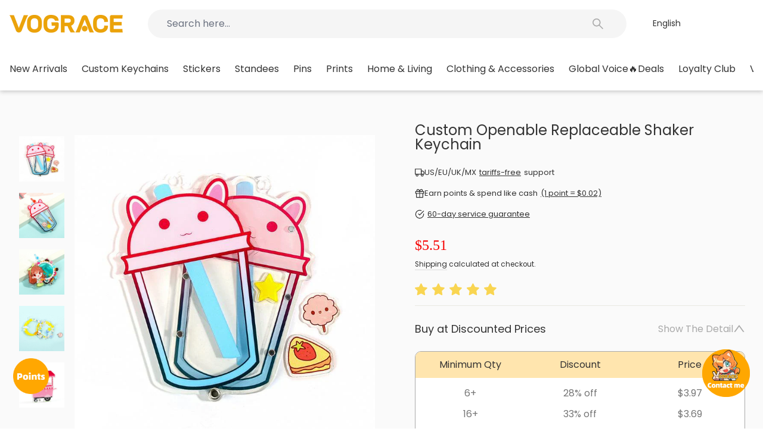

--- FILE ---
content_type: text/css
request_url: https://vograce.com/cdn/shop/t/300/assets/vograce-ambassador.css?v=84538676297081323951769493818
body_size: 2761
content:
.vog-section{padding-top:60px;padding-bottom:60px}.vog-section--heading{padding-bottom:32px}.vog-section--content{padding-top:0}.vog-heading{position:relative;width:100%;max-width:1504px;padding:0 32px;margin:0 auto}.vog-heading--left{text-align:left}.vog-heading--center{text-align:center}.vog-heading--right{text-align:right}.vog-heading__title{margin:0;font-size:42px;font-weight:700;line-height:1.5;text-transform:uppercase}.vog-heading__subtitle{margin:24px 0 0;font-size:24px;font-weight:500}@media (max-width: 768px){.vog-section{padding-top:16px;padding-bottom:16px}.vog-heading{padding:0 16px}.vog-heading__title{font-size:24px}.vog-heading__subtitle{margin:16px 0 0;font-size:16px}}.vga-banner{--vograce-section-spacing: 0;--vga-banner-image-desktop-display: none;--vga-banner-image-mobile-display: block}@media (min-width: 768px){.vga-banner{--vga-banner-image-desktop-display: block;--vga-banner-image-mobile-display: none}}.vga-banner__link{display:block;width:100%}.vga-banner__image{width:100%;height:auto;object-fit:contain;object-position:center}.vga-banner__image--desktop{display:var(--vga-banner-image-desktop-display)}.vga-banner__image--mobile{display:var(--vga-banner-image-mobile-display)}.vga-regions-map{position:relative;width:100%;margin:0 auto 32px}@media (min-width: 768px){.vga-regions-map{width:1200px}}.vga-regions-map__background{display:block;width:100%}.vga-regions-map__foreground{position:absolute;top:0;left:0;z-index:1;width:100%;height:100%}.vga-regions-map__line{stroke:#b27e17;stroke-width:2px;stroke-dasharray:var(--vga-dasharray, 300);opacity:0;animation:vga-dash var(--vga-dash-duration, 2s) linear infinite}@keyframes vga-dash{30%,to{opacity:0;stroke-dashoffset:var(--vga-dashoffset-1, 100)}0%{opacity:0;stroke-dashoffset:var(--vga-dashoffset-2, 300)}10%{opacity:1}}.vga-regions-map__point{position:absolute;width:12px;height:12px}@media (min-width: 768px){.vga-regions-map__point{width:20px;height:20px}}.vga-regions-map__point:before{content:"";position:absolute;width:12px;height:12px;margin-top:-6px;margin-left:-6px;background-color:#b27e1766;border-radius:50%;transform-origin:center;animation:vga-pulse-1 2s ease-in-out infinite}@media (min-width: 768px){.vga-regions-map__point:before{width:20px;height:20px;margin-top:-10px;margin-left:-10px}}@keyframes vga-pulse-1{0%{transform:scale(1);opacity:0}50%{opacity:.5}to{transform:scale(2);opacity:0}}.vga-regions-map__point:after{content:"";position:absolute;top:50%;left:50%;width:6px;height:6px;margin-top:-3px;margin-left:-3px;background-color:#b27e17;border-radius:50%;transform-origin:center;animation:vga-pulse-2 2s ease-in-out infinite}@media (min-width: 768px){.vga-regions-map__point:after{width:10px;height:10px;margin-top:-5px;margin-left:-5px}}@keyframes vga-pulse-2{0%,to{transform:scale(1)}50%{transform:scale(1.5)}}.vga-regions-statistics{display:flex;flex-wrap:wrap;gap:32px;justify-content:center;align-items:center}@media (min-width: 768px){.vga-regions-statistics{flex-wrap:nowrap;gap:0}}.vga-regions-statistics__item{display:flex;flex-direction:column;justify-content:center;align-items:center;width:calc(50% - 16px)}@media (min-width: 768px){.vga-regions-statistics__item{width:25%}}.vga-regions-statistics__value,.vga-regions-statistics__desc{color:var(--vograce-color-typography-primary);font-weight:var(--vograce-font-weight-600);line-height:1.5;letter-spacing:0;text-align:center;text-transform:none}.vga-regions-statistics__value{font-size:var(--vograce-font-size-20)}@media (min-width: 768px){.vga-regions-statistics__value{margin-bottom:10px;font-size:var(--vograce-font-size-32)}}.vga-regions-statistics__desc{font-size:var(--vograce-font-size-12);font-weight:var(--vograce-font-weight-500);text-transform:uppercase}@media (min-width: 768px){.vga-regions-statistics__desc{font-size:var(--vograce-font-size-16)}}.vga-intro{padding-top:56px;background-color:#151523}.vga-intro .vograce-container{position:relative}@media (max-width: 767px){.vga-intro .vograce-container{padding:0}}.vga-intro-ambassador__wrapper{position:absolute;top:-60px;left:0;right:0;display:flex;justify-content:center}@media (min-width: 768px){.vga-intro-ambassador__wrapper{top:-60px;left:50%;right:auto;transform:translate(-50%)}}.vga-intro-ambassador__content{padding:0 16px;overflow-x:auto}@media (min-width: 768px){.vga-intro-ambassador__content{max-width:732px;padding:0;overflow:hidden}}.vga-intro-ambassador__content::-webkit-scrollbar{display:none}.vga-intro-ambassador__list{display:flex;align-items:center;transition:transform .3s ease-in-out}.vga-intro-ambassador__item{--vga-intro-ambassador-item-color: #fff;display:flex;flex-direction:column;flex:0 0 auto;justify-content:center;align-items:center;padding:10px;margin-bottom:0;border-radius:var(--vograce-rounded);cursor:pointer}.vga-intro-ambassador__item.is--active{--vga-intro-ambassador-item-color: #333;background-color:#f8ca26}.vga-intro-ambassador__avatar{--vograce-avatar-width: 81px;--vograce-avatar-height: 81px;--vograce-avatar-rounded: var(--vograce-rounded);border:1px solid #f8ca26}@media (min-width: 768px){.vga-intro-ambassador__avatar{--vograce-avatar-width: 102px;--vograce-avatar-height: 102px}}.vga-intro-ambassador__name{--vograce-typography-color: var(--vga-intro-ambassador-item-color);--vograce-typography-font-size: var(--vograce-font-size-12);--vograce-typography-font-weight: var(--vograce-font-weight-500);--vograce-typography-text-align: center;margin-top:8px}@media (min-width: 768px){.vga-intro-ambassador__name{margin-top:16px}}.vga-intro-ambassador__button-wrapper{display:none;margin-left:var(--vograce-spacing-2)}@media (min-width: 768px){.vga-intro-ambassador__button-wrapper{display:flex;align-items:center}}.vga-intro-ambassador__button{display:flex;justify-content:center;align-items:center;width:36px;height:36px;background-color:#fff;border-radius:50%;color:#333;transform:translate3d(0,-50%,0)}.vga-intro-ambassador__button+.vga-intro-ambassador__button{margin-left:var(--vograce-spacing-2)}.vga-intro-video__wrapper{padding:90px 16px 40px;background-color:#2b2b3b;border-radius:var(--vograce-rounded)}@media (min-width: 768px){.vga-intro-video__wrapper{padding:120px 200px 60px}}.vga-intro-video__content{position:relative;height:192px}@media (min-width: 768px){.vga-intro-video__content{height:580px}}.vga-intro-video__video{position:absolute;top:0;left:0;visibility:hidden;width:100%;height:100%;border-radius:var(--vograce-rounded);object-fit:cover;object-position:center}.vga-intro-video__video.is--active{visibility:visible}.vga-recommended{background-color:#f3f7ff}.vga-recommended__content{position:relative;display:flex;overflow-x:auto;padding:0}.vga-recommended__content::-webkit-scrollbar{display:none}.vga-recommended__content .vograce-slider__arrow--left{left:16px;transform:translate(100%)}.vga-recommended__content .vograce-slider__arrow--right{right:16px;transform:translate(-100%)}.vga-recommended__list{--vograce-container-padding: calc((var(--vograce-container-width-without-padding) / 2));--vga-recommended-list-padding: calc(50vw - var(--vograce-container-padding));padding:0 var(--vga-recommended-list-padding);transition:transform .3s ease-in-out}.vga-recommended__item{flex:0 0 auto;width:200px;margin-bottom:0;border-radius:var(--vograce-rounded);overflow:hidden}@media (min-width: 768px){.vga-recommended__item{width:320px;padding:16px;background-color:#fff}}.vga-recommended__item+.vga-recommended__item{margin-left:16px}@media (min-width: 768px){.vga-recommended__item+.vga-recommended__item{margin-left:24px}}.vga-recommended__item-inner{padding:10px;margin-bottom:10px;background-color:#fff;border-radius:var(--vograce-rounded)}@media (min-width: 768px){.vga-recommended__item-inner{padding:0;margin-bottom:16px;border-radius:0}}.vga-recommended-user{display:flex;align-items:center;margin-bottom:10px}@media (min-width: 768px){.vga-recommended-user{margin-bottom:16px}}.vga-recommended-user__avatar{--vograce-avatar-width: 20px;--vograce-avatar-height: 20px}@media (min-width: 768px){.vga-recommended-user__avatar{--vograce-avatar-width: 42px;--vograce-avatar-height: 42px}}.vga-recommended-user__name{--vograce-typography-color: var(--vograce-color-typography-primary);--vograce-typography-font-size: var(--vograce-font-size-10);--vograce-typography-font-weight: var(--vograce-font-weight-500);--vga-recommended-user-name-spacing: calc(var(--vograce-spacing-1) * 1.5);margin-left:var(--vga-recommended-user-name-spacing)}@media (min-width: 768px){.vga-recommended-user__name{--vograce-typography-font-size: var(--vograce-font-size-16);--vga-recommended-user-name-spacing: var(--vograce-spacing-3)}}.vga-recommended-cover{--vograce-image-width: 100%;--vograce-image-height: 100%;aspect-ratio:1 / 1}.vga-recommended-product{display:flex;align-items:center;padding:6px;margin-bottom:10px;background-color:#f8f8f8;border-radius:var(--vograce-rounded);border:1px solid #fff}@media (min-width: 768px){.vga-recommended-product{padding:16px;margin-bottom:0;border:none}}.vga-recommended-product__image{--vograce-image-width: 52px;--vograce-image-height: 52px;flex:0 0 auto;margin-right:6px}@media (min-width: 768px){.vga-recommended-product__image{--vograce-image-width: 102px;--vograce-image-height: 102px;margin-right:12px}}.vga-recommended-product__name{--vograce-typography-font-size: var(--vograce-font-size-10);--vograce-typography-font-weight: var(--vograce-font-weight-500);--vograce-typography-color: var(--vograce-color-typography-primary);--vga-recommended-product-name-spacing: calc(var(--vograce-spacing-1) * 1.5);margin-bottom:var(--vga-recommended-product-name-spacing)}@media (min-width: 768px){.vga-recommended-product__name{--vga-recommended-product-name-spacing: var(--vograce-spacing-3);--vograce-typography-font-size: var(--vograce-font-size-14)}}.vga-recommended-product__price-wrapper{--vog-recommended-product-price-original-font-size: var(--vograce-font-size-10);--vog-recommended-product-price-font-size: var(--vograce-font-size-12)}@media (min-width: 768px){.vga-recommended-product__price-wrapper{--vog-recommended-product-price-original-font-size: var(--vograce-font-size-16);--vog-recommended-product-price-font-size: var(--vograce-font-size-18)}}.vga-recommended-product__price--original{margin-right:6px}@media (min-width: 768px){.vga-recommended-product__price--original{margin-right:12px}}.vga-recommended-product__price--original,.vga-recommended-product__price--original .cbb-price-symbol,.vga-recommended-product__price--original .cbb-price-digits,.vga-recommended-product__price,.vga-recommended-product__price .cbb-price-symbol,.vga-recommended-product__price .cbb-price-digits{line-height:1.5;letter-spacing:0;text-transform:none}.vga-recommended-product__price--original,.vga-recommended-product__price--original .cbb-price-symbol,.vga-recommended-product__price--original .cbb-price-digits{color:var(--vograce-color-typography-tertiary);font-size:var(--vog-recommended-product-price-original-font-size);text-decoration:line-through}.vga-recommended-product__price,.vga-recommended-product__price .cbb-price-symbol,.vga-recommended-product__price .cbb-price-digits{color:var(--vograce-color-typography-primary);font-size:var(--vog-recommended-product-price-font-size)}.vga-recommended-product__button{--vograce-button-background: var(--vga-recommended-product-button-color);--vograce-button-border: var(--vga-recommended-product-button-color);--vograce-button-background-hover: var(--vga-recommended-product-button-color);--vograce-button-border-hover: var(--vga-recommended-product-button-color);--vograce-button-background-active: var(--vga-recommended-product-button-color);--vograce-button-border-active: var(--vga-recommended-product-button-color);display:none;align-self:flex-end;width:120px}@media (min-width: 768px){.vga-recommended-product__button{display:flex}}.vga-recommended-button{--vograce-button-background: var(--vga-recommended-product-button-color);--vograce-button-border: var(--vga-recommended-product-button-color);--vograce-button-background-hover: var(--vga-recommended-product-button-color);--vograce-button-border-hover: var(--vga-recommended-product-button-color);--vograce-button-background-active: var(--vga-recommended-product-button-color);--vograce-button-border-active: var(--vga-recommended-product-button-color);display:block}@media (min-width: 768px){.vga-recommended-button{display:none}}.vga-products__item{flex:0 0 auto}@media (min-width: 768px){.vga-products__item{width:calc(25% - 18px)}}.vga-products__link-wrapper{display:flex;justify-content:center;align-items:center;padding-top:16px}@media (min-width: 768px){.vga-products__link-wrapper{padding-top:42px}}.vga-products__link{--vograce-button-padding: 0;--vograce-button-font-weight: var(--vograce-font-weight-500);--vga-products-link-after-background-color: transparent;position:relative;border:none}.vga-products__link:hover{--vga-products-link-after-background-color: #585858}.vga-products__link:after{content:"";position:absolute;bottom:0;left:0;width:100%;height:1px;background-color:var(--vga-products-link-after-background-color)}.vga-explore{background-color:#fafafa}.vga-explore .vograce-container{width:1200px}.vga-explore-slider{margin-bottom:20px}@media (min-width: 768px){.vga-explore-slider{margin-bottom:60px}}.vga-explore-video,.vga-explore-product{flex:0 0 auto;border-radius:var(--vograce-rounded);overflow:hidden}@media (min-width: 768px){.vga-explore-video,.vga-explore-product{width:calc(25% - 18px)!important}}.vga-explore-video{width:200px;height:400px}@media (min-width: 768px){.vga-explore-video{height:500px}}.vga-explore-product{width:200px}.vga-explore-product__image{--vograce-image-height: auto;margin-bottom:12px;aspect-ratio:1 / 1}.vga-explore-product__avatar{--vograce-avatar-width: 20px;--vograce-avatar-height: 20px;flex:0 0 auto}@media (min-width: 768px){.vga-explore-product__avatar{--vograce-avatar-width: 32px;--vograce-avatar-height: 32px}}.vga-explore-product__name{flex:1;padding:0 4px;font-weight:var(--vograce-font-weight-500)}@media (min-width: 768px){.vga-explore-product__url{width:148px}}.vga-activities{background-color:#f3f7ff}.vograce-activities__container{--vga-activities-width: 100%;--vga-activities-spacing: var(--vograce-spacing-4);width:var(--vga-activities-width);padding:0 var(--vga-activities-spacing);margin:0 auto}@media (min-width: 768px){.vograce-activities__container{--vga-activities-width: 1200px;--vga-activities-spacing: var(--vograce-spacing-6)}}.vga-activities__content{display:flex;flex-direction:column;justify-content:center;align-items:center}@media (min-width: 768px){.vga-activities__content{flex-direction:row}}.vga-activities__block{--vga-activities-block-gap-top: var(--vograce-spacing-4);--vga-activities-block-gap-left: 0;flex:1;width:100%}@media (min-width: 768px){.vga-activities__block{--vga-activities-block-gap-top: 0;--vga-activities-block-gap-left: var(--vograce-spacing-6)}}.vga-activities__block+.vga-activities__block{margin-top:var(--vga-activities-block-gap-top);margin-left:var(--vga-activities-block-gap-left)}.vga-activities-regions__item{--vga-activities-regions-item-gap: var(--vograce-spacing-4);display:flex;margin-bottom:0}@media (min-width: 768px){.vga-activities-regions__item{--vga-activities-regions-item-gap: var(--vograce-spacing-8)}}.vga-activities-regions__item+.vga-activities-regions__item{margin-top:var(--vga-activities-regions-item-gap)}.vga-activities-regions__icon{--vga-activities-regions-icon-sizing: var(--vograce-font-size-14);position:relative;top:2px;width:var(--vga-activities-regions-icon-sizing);height:var(--vga-activities-regions-icon-sizing);margin-right:var(--vograce-spacing-2);fill:var(--vograce-color-primary)}@media (min-width: 768px){.vga-activities-regions__icon{--vga-activities-regions-icon-sizing: var(--vograce-font-size-20)}}.vga-activities-regions__name{--vga-activities-regions-name-font-size: var(--vograce-font-size-14);color:var(--vograce-color-typography-primary);font-size:var(--vga-activities-regions-name-font-size);font-weight:var(--vograce-font-weight-500);line-height:1.5;letter-spacing:0;text-transform:none}@media (min-width: 768px){.vga-activities-regions__name{--vga-activities-regions-name-font-size: var(--vograce-font-size-16)}}.vga-activities-image{--vog-activities-image-sizing: 100%;--vog-activities-image-rounded: var(--vograce-rounded);width:var(--vog-activities-image-sizing);height:var(--vog-activities-image-sizing);border-radius:var(--vog-activities-image-rounded);overflow:hidden}@media (min-width: 768px){.vga-activities-image{--vog-activities-image-sizing: 385px}}.vga-activities-image img{width:100%;height:100%;border-radius:var(--vog-activities-image-rounded);object-fit:cover;object-position:center}.vga-strengths-items{background-color:#fffce3;border-radius:var(--vograce-rounded)}.vga-strengths-items__list{display:flex;flex-direction:column;justify-content:space-between;align-items:center;padding:var(--vograce-spacing-8) 0}@media (min-width: 768px){.vga-strengths-items__list{flex-direction:row;padding:0}}.vga-strengths-items__item{display:flex;flex-direction:column;flex:1;justify-content:center;align-items:center;padding:0 var(--vograce-spacing-14);margin:0;text-align:center}@media (min-width: 768px){.vga-strengths-items__item{padding:var(--vograce-spacing-8) var(--vograce-spacing-14)}}.vga-strengths-items__item+.vga-strengths-items__item{margin-top:var(--vograce-spacing-8)}@media (min-width: 768px){.vga-strengths-items__item+.vga-strengths-items__item{margin-top:0}}.vga-strengths-items__icon{--vga-strengths-items-icon-sizing: var(--vograce-font-size-32);--vga-strengths-items-icon-spacing: var(--vograce-spacing-3);width:var(--vga-strengths-items-icon-sizing);height:var(--vga-strengths-items-icon-sizing);margin-bottom:var(--vga-strengths-items-icon-spacing)}@media (min-width: 768px){.vga-strengths-items__icon{--vga-strengths-items-icon-sizing: var(--vograce-font-size-42);--vga-strengths-items-icon-spacing: var(--vograce-spacing-5)}}.vga-strengths-items__title{--vograce-typography-color: var(--vograce-color-typography-primary);--vograce-typography-font-size: var(--vograce-font-size-14);--vograce-typography-text-transform: uppercase;--vga-strengths-items-title-spacing: var(--vograce-spacing-2);margin-bottom:var(--vga-strengths-items-title-spacing)}@media (min-width: 768px){.vga-strengths-items__title{--vograce-typography-font-size: var(--vograce-font-size-20);--vograce-typography-text-align: center;--vga-strengths-items-title-spacing: var(--vograce-spacing-4)}}.vga-strengths-items__desc{--vograce-typography-color: var(--vograce-color-typography-secondary);--vograce-typography-font-size: var(--vograce-font-size-12);--vograce-typography-text-align: center;--vograce-typography-text-transform: capitalize}@media (min-width: 768px){.vga-strengths-items__desc{--vograce-typography-font-size: var(--vograce-font-size-14)}}.vga-strengths-brands{--vga-strengths-brands-spacing: var(--vograce-spacing-5);padding:var(--vga-strengths-brands-spacing) 0;overflow:hidden}@media (min-width: 768px){.vga-strengths-brands{--vga-strengths-brands-spacing: var(--vograce-spacing-10)}}.vga-strengths-brands__list{display:flex;align-items:center}.vga-strengths-brands__item{--vga-strengths-brands-item-gap: var(--vograce-spacing-3);display:flex;flex:0 0 auto;justify-content:center;align-items:center;width:268px;height:90px;margin-bottom:0;margin-right:var(--vga-strengths-brands-item-gap);background-color:#fff;border-radius:var(--vograce-rounded);box-shadow:3px 4px 4px #0000001a}@media (min-width: 768px){.vga-strengths-brands__item{--vga-strengths-brands-item-gap: var(--vograce-spacing-6)}}.vga-popover{position:absolute;width:240px;padding:16px;display:none;background-color:#fff;border-radius:var(--vograce-rounded);box-shadow:2px 1px 11px #0000001a;transition:opacity .5s ease-in-out,transform .5s ease-in-out;opacity:0;transform:translateY(10px)}.vga-popover.vga-popover--open{display:block;opacity:1}.vga-popover.vga-popover--fading-out{opacity:0;transform:translateY(-10px)}.vga-popover.vga-popover--fading-in{opacity:1;transform:translateY(0)}.vga-popover__user{margin-bottom:var(--vograce-spacing-4)}.vga-popover__avatar{--vograce-avatar-width: 42px;--vograce-avatar-height: 42px;--vga-popover-avatar-margin-right: var(--vograce-spacing-3);margin-right:var(--vga-popover-avatar-margin-right)}.vga-popover__name{--vograce-typography-font-size: var(--vograce-font-size-14);--vograce-typography-font-weight: var(--vograce-font-weight-500)}.vga-popover__region{--vograce-typography-color: var(--vograce-color-typography-secondary);--vograce-typography-font-size: var(--vograce-font-size-12)}.vga-popover__description{--vograce-typography-color: var(--vograce-color-typography-secondary);--vograce-typography-font-size: var(--vograce-font-size-12);--vga-popover-description-margin-bottom: var(--vograce-spacing-4);margin-bottom:var(--vga-popover-description-margin-bottom)}.vga-drawer__user{--vga-drawer-user-margin-bottom: var(--vograce-spacing-2);margin-bottom:var(--vga-drawer-user-margin-bottom)}.vga-drawer__avatar{--vograce-avatar-width: 40px;--vograce-avatar-height: 40px;margin-right:var(--vograce-spacing-3)}@media (min-width: 768px){.vga-drawer__avatar{--vograce-avatar-width: 60px;--vograce-avatar-height: 60px}}.vga-drawer__nickname{--vograce-typography-font-weight: var(--vograce-font-weight-500);--vograce-typography-color: var(--vograce-color-typography-primary);--vga-drawer-nickname-margin-bottom: var(--vograce-spacing-2);margin-bottom:var(--vga-drawer-nickname-margin-bottom)}.vga-drawer__region{--vograce-typography-font-size: var(--vograce-font-size-10)}@media (min-width: 768px){.vga-drawer__region{--vograce-typography-font-size: var(--vograce-font-size-14)}}.vga-drawer__description{--vograce-typography-font-size: var(--vograce-font-size-12);--vga-drawer-description-padding: var(--vograce-spacing-3);--vga-drawer-description-margin-bottom: var(--vograce-spacing-3);--vga-drawer-description-border-radius: var(--vograce-rounded);padding:var(--vga-drawer-description-padding);margin-bottom:var(--vga-drawer-description-margin-bottom);border-radius:var(--vga-drawer-description-border-radius);box-shadow:2px 3px 6px #0000001a}.vga-drawer__scroll{height:calc(80vh - 280px);padding:0 24px;margin-left:-24px;margin-right:-24px;overflow-y:auto}.vga-drawer__video{--vga-drawer-video-height: 275px;--vga-drawer-video-margin-bottom: var(--vograce-spacing-3);--vga-drawer-video-border-radius: var(--vograce-rounded);width:100%;height:var(--vga-drawer-video-height);margin-bottom:var(--vga-drawer-video-margin-bottom);border-radius:var(--vga-drawer-video-border-radius);overflow:hidden}.vga-drawer__video video{width:100%;height:100%;object-fit:cover;object-position:center}.vga-drawer__products{--vga-drawer-products-gap: var(--vograce-spacing-4);padding:0 var(--vograce-spacing-6);margin-left:-24px;margin-right:-24px;overflow-y:auto}.vga-drawer__product{--vga-drawer-product-padding: var(--vograce-spacing-3) var(--vograce-spacing-4);--vga-drawer-product-border-radius: var(--vograce-rounded);padding:var(--vga-drawer-product-padding);border-radius:var(--vga-drawer-product-border-radius);box-shadow:2px 3px 6px #0000001a}.vga-drawer__product+.vga-drawer__product{margin-top:var(--vga-drawer-products-gap)}.vga-drawer__product-img{--vograce-image-width: 82px;--vograce-image-height: 82px;--vga-drawer-product-img-margin-right: var(--vograce-spacing-3);margin-right:var(--vga-drawer-product-img-margin-right)}@media (min-width: 768px){.vga-drawer__product-img{--vograce-image-width: 162px;--vograce-image-height: 162px}}.vga-drawer__product-user{--vga-drawer-product-user-margin-bottom: var(--vograce-spacing-2);margin-bottom:var(--vga-drawer-product-user-margin-bottom)}@media (min-width: 768px){.vga-drawer__product-user{--vga-drawer-product-user-margin-bottom: var(--vograce-spacing-3)}}.vga-drawer__product-avatar{--vograce-avatar-width: 24px;--vograce-avatar-height: 24px;--vga-drawer-product-avatar-margin-right: var(--vograce-spacing-3);margin-right:var(--vga-drawer-product-avatar-margin-right)}.vga-drawer__product-nickname{--vograce-typography-color: var(--vograce-color-typography-primary);--vograce-typography-font-size: var(--vograce-font-size-12);--vograce-typography-font-weight: var(--vograce-font-weight-500)}.vga-drawer__product-description{--vograce-typography-font-size: var(--vograce-font-size-12)}.vga-drawer__product-button{display:none}@media (min-width: 768px){.vga-drawer__product-button{--vga-drawer-product-button-width: 148px;display:flex;width:var(--vga-drawer-product-button-width);margin-top:var(--vograce-spacing-1)}}.vga-popup-button{--vograce-button-height: 32px;--vograce-button-line-height: 32px}
/*# sourceMappingURL=/cdn/shop/t/300/assets/vograce-ambassador.css.map?v=84538676297081323951769493818 */


--- FILE ---
content_type: text/css
request_url: https://cdn.shopify.com/extensions/019be5ab-8ebc-75ca-b2a5-8620845a698e/v1.3.0/assets/dynamic_product_options.css
body_size: 4565
content:
#itoris_dynamicproductoptions .form-list .field, .itoris_dynamicproductoptions .form-list .field {
    width: 270px;
}
.dpo-container {
    width: 100%;
    margin: -25px 0 20px 0;
    clear: both;
}

.dpo-hidden {
    display: none !important
}

.submitting:before, .dpo-loading:before {
    content: '';
    display: inline-block;
    position: static;
    width: 43px;
    height: 11px;
    margin-right: 5px;
    background: url(../images/loading.gif) no-repeat center center transparent;
}

.submitting, .dpo-loading {
    opacity: 0.5;
    pointer-events: none !important;
}

.validation-advice {
    margin: 5px 0 0;
    color: #df280a;
    font-size: 13px;
    clear: both;
}

#itoris_dynamicproductoptions .form-list input.default-message, #itoris_dynamicproductoptions .form-list textarea.default-message, .itoris_dynamicproductoptions .form-list input.default-message, .itoris_dynamicproductoptions .form-list textarea.default-message {
    font-style: italic;
    color: #a4a4a4;
}

#itoris_dynamicproductoptions .form-list.option-fields-cols-1 .field, .itoris_dynamicproductoptions .form-list.option-fields-cols-1 .field {
    width: 97%;
}

#itoris_dynamicproductoptions .form-list.option-fields-cols-1 .field .control, .itoris_dynamicproductoptions .form-list.option-fields-cols-1 .field .control {
    width: auto;
}

#itoris_dynamicproductoptions .form-list.option-fields-cols-1 .field .control input, #itoris_dynamicproductoptions .form-list.option-fields-cols-1 .field .control textarea, .itoris_dynamicproductoptions .form-list.option-fields-cols-1 .field .control input, .itoris_dynamicproductoptions .form-list.option-fields-cols-1 .field .control textarea {
    width: 100%;
}

#itoris_dynamicproductoptions .form-list.option-fields-cols-1 .field .control input[type="checkbox"], #itoris_dynamicproductoptions .form-list.option-fields-cols-1 .field .control input[type="radio"], .itoris_dynamicproductoptions .form-list.option-fields-cols-1 .field .control input[type="checkbox"], .itoris_dynamicproductoptions .form-list.option-fields-cols-1 .field .control input[type="radio"] {
    width: auto;
}

#itoris_dynamicproductoptions .form-list .field .control input.datetime-picker, .itoris_dynamicproductoptions .form-list .field .control input.datetime-picker {
    width: 150px;
}

#itoris_dynamicproductoptions .form-list.option-fields-cols-2 .field .time-picker, .itoris_dynamicproductoptions .form-list.option-fields-cols-2 .field .time-picker {
    display: block;
    margin-top: 2px;
}

#itoris_dynamicproductoptions .form-list input[type="radio"], #itoris_dynamicproductoptions .form-list input[type="checkbox"], .itoris_dynamicproductoptions .form-list input[type="radio"], .itoris_dynamicproductoptions .form-list input[type="checkbox"] {
    float: left;
    width: auto;
    min-height: 0;
    margin: 5px 7px 0 0;
}

#itoris_dynamicproductoptions .form-list .options-list span.label, .itoris_dynamicproductoptions .form-list .options-list span.label {
    display: block;
    margin-left: 18px;
}

#itoris_dynamicproductoptions .form-list .options-list li, .itoris_dynamicproductoptions .form-list .options-list li {
    float: left;
    margin-right: 20px;
}

#itoris_dynamicproductoptions .form-list .dpo-field.field {
    margin-top: 0;
}

#itoris_dynamicproductoptions .form-list .dpo-field.field .field-label {
    margin-top: 0px;
    padding: 16px 0 12px 0;
}



#itoris_dynamicproductoptions_popup, .itoris_dynamicproductoptions_popup {
    position: absolute;
    top: 75px;
    left: 50%;
    z-index: 3001;
    /*overflow: hidden;*/
    background-color: #ffffff;
    border: 3px solid #000000;
    border-radius: 3px;
    text-align: left;
    max-width: 95%;
    min-width: 300px;
}

#itoris_dynamicproductoptions_popup .fieldset:first-child, .itoris_dynamicproductoptions_popup .fieldset:first-child {
    margin-top: 5px;
}

#itoris_dynamicproductoptions_popup .fieldset-section:first-child, .itoris_dynamicproductoptions_popup .fieldset-section:first-child {
    margin-top: 24px;
}

#itoris_dynamicproductoptions_popup .fieldset:last-child, .itoris_dynamicproductoptions_popup .fieldset:last-child {
    margin-bottom: 10px;
}

#itoris_dynamicproductoptions_popup .popup-title, .itoris_dynamicproductoptions_popup .popup-title {
    margin: 5px 0 0 5px;
}

#itoris_dynamicproductoptions_popup_mask {
    position: fixed;
    top: 0;
    left: 0;
    width: 100%;
    height: 100%;
    background-color: #000000;
    opacity: 0.7;
    z-index: 3000;
}

#itoris_dynamicproductoptions_popup .product-options-bottom .add-to-box, .itoris_dynamicproductoptions_popup .product-options-bottom .add-to-box {
    display: inline-block;
    margin: 0 15px 0 0;
}

#itoris_dynamicproductoptions_popup.cart-update #itoris_dynamicproductoptions_popup_button_cancel {
    margin: 0 10px 0 5px
}

#itoris_dynamicproductoptions_popup .product-options-bottom .add-to-box .or, .itoris_dynamicproductoptions_popup .product-options-bottom .add-to-box .or {
    float: none;
}

#itoris_dynamicproductoptions_popup_price {
    padding-right: 10px;
}

#itoris_dynamicproductoptions_button_edit {
    margin-top: 5px;
}

#itoris_dynamicproductoptions .itoris-dynamicoptions-list-images li, .itoris_dynamicproductoptions .itoris-dynamicoptions-list-images li {
    clear: none;
    width: auto;
    float: left;
}

#itoris_dynamicproductoptions_popup #itoris_dynamicproductoptions {
    padding: 10px;
}

#itoris_dynamicproductoptions_popup label[for="qty"] {
    display: inline-block;
}

#itoris_dynamicproductoptions_popup, .itoris_dynamicproductoptions_popup {
    border: 6px solid #000000;
    border-radius: 13px;
}

#itoris_dynamicproductoptions_popup .popup-title, .itoris_dynamicproductoptions_popup .popup-title {
    text-align: center;
    font-weight: bold;
}

#itoris_dynamicproductoptions .fieldset, .itoris_dynamicproductoptions .fieldset, #product-options-wrapper .fieldset.fieldset-section {
    padding: 0px;
    border-radius: 5px;
}

#itoris_dynamicproductoptions_popup #itoris_dynamicproductoptions .fieldset {
    margin: 35px 10px 5px 10px;
}

#itoris_dynamicproductoptions_popup .swatch-opt {
    display: block !important;
    margin: 10px 10px;
}

body .swatch-option-tooltip {
    z-index: 3002;
}

#itoris_dynamicproductoptions .fieldset table, .itoris_dynamicproductoptions .fieldset table {
    margin: 10px 20px;
}

#itoris_dynamicproductoptions .fieldset table td, .itoris_dynamicproductoptions .fieldset table td {
    padding: 0px 0px 5px 0px;
}

.itoris_dynamicproductoptions .fieldset table td {
    border: none;
}

#itoris_dynamicproductoptions input[type=text],#itoris_dynamicproductoptions input[type=number], #itoris_dynamicproductoptions input[type=password], .itoris_dynamicproductoptions input[type=text], .itoris_dynamicproductoptions input[type=password] {
    border: 1px solid #333333;
    width: 100%;
    height: 42px;
    background-color: transparent;
}


#itoris_dynamicoptions_qty {
    width: 60px;
    text-align: center;
}

#itoris_dynamicproductoptions select, .itoris_dynamicproductoptions select {
    border: 1px solid #333333;
    border-radius: 3px;
    width: 100%;
}

#itoris_dynamicproductoptions textarea, .itoris_dynamicproductoptions textarea {
    border: 1px solid #333333;
    border-radius: 3px;
    padding: 3px;
    font-size: 12px;
    width: 100%;
}

#itoris_dynamicproductoptions select.multiselect, .itoris_dynamicproductoptions select.multiselect {
    height: auto;
}

#itoris_dynamicproductoptions select option, .itoris_dynamicproductoptions select option {
    border: none;
}

#itoris_dynamicproductoptions .no-margin, .itoris_dynamicproductoptions .no-margin {
    font-size: 12px;
    line-height: 14px;
    color: #666666;
    font-style: italic;
    clear: both;
    margin: 5px 0 0;
}

#itoris_dynamicproductoptions .fieldset .legend, .itoris_dynamicproductoptions .fieldset .legend {
    background: #f5f5f5;
    width: auto;
    border: 1px solid #888888;
    border-bottom: 1px solid #f5f5f5;
    border-top-left-radius: 5px;
    border-top-right-radius: 5px;
    font-size: 14px;
    line-height: 28px;
    color: #666666;
    margin: -29px 0px 0px 10px;
    padding: 0px 15px;
}

#itoris_dynamicproductoptions .fieldset-section h2.legend, .itoris_dynamicproductoptions .fieldset-section h2.legend {
    float: left;
}

#itoris_dynamicproductoptions h2.legend.ihidden {
    display: none;
}

#itoris_dynamicproductoptions > h2 {
    margin: 20px 0;
}

#itoris_dynamicproductoptions .options-list input.radio, #itoris_dynamicproductoptions .options-list input.checkbox, .itoris_dynamicproductoptions .options-list input.radio, .itoris_dynamicproductoptions .options-list input.checkbox {
    padding: 0;
}

#itoris_dynamicproductoptions .options-list label, .itoris_dynamicproductoptions .options-list label {
    /* font-size: 12px; */
    font-family:"Poppins" ;
    line-height: 18px;
    padding: 0;
    width: auto;
    color: #333;
}

/*#itoris_dynamicproductoptions .form-list .options-list li{margin-right:20px !important;}*/
#itoris_dynamicproductoptions_popup .product-options-bottom, .itoris_dynamicproductoptions_popup .product-options-bottom {
    border-top: 1px solid #aaaaaa;
    background: #dddddd;
    padding: 5px 10px;
    text-align: right;
    white-space: nowrap;
}

#itoris_dynamicproductoptions_popup_button_cancel, #itoris_dynamicproductoptions_popup_button_cancel span, #itoris_dynamicproductoptions_popup_button_apply, #itoris_dynamicproductoptions_popup_button_apply span, button.itoris_dynamicproductoptions_popup_button_cancel, button.itoris_dynamicproductoptions_popup_button_cancel span, button.itoris_dynamicproductoptions_popup_button_apply, button.itoris_dynamicproductoptions_popup_button_apply span, #itoris_dynamicoptions_add_to_cart, #itoris_dynamicoptions_add_to_cart span, .itoris_dynamicoptions_add_to_cart, .itoris_dynamicoptions_add_to_cart span {
    background: none;
    border: none;
    padding: 0;
    margin: 0;
    height: 32px;
    text-transform: none;
    font-weight: normal;
}

#itoris_dynamicproductoptions_popup_button_apply span span, button.itoris_dynamicproductoptions_popup_button_apply span span, #itoris_dynamicoptions_add_to_cart span span, .itoris_dynamicoptions_add_to_cart span span {
    filter: progid:DXImageTransform.Microsoft.gradient(startColorstr='#0567a3', endColorstr='#03395a');
    /* IE6-9 */
    background: -webkit-gradient(linear, left top, left bottom, from(#0567a3), to(#03395a));
    background: -moz-linear-gradient(top, #0567a3, #03395a);
    /* firefox 3.6+ */
    background: -o-linear-gradient(top, #0567a3, #03395a);
    /* Opera 11.10+ */
    background: -ms-linear-gradient(top, #0567a3, #03395a);
    /* IE10+ */
    color: #ffffff;
    border: none;
    border-radius: 3px;
    padding: 0px 15px;
    font-size: 14px;
    line-height: 32px;
}

#itoris_dynamicproductoptions_popup_button_cancel span span, button.itoris_dynamicproductoptions_popup_button_cancel span span {
    filter: progid:DXImageTransform.Microsoft.gradient(startColorstr='#FF4E4E', endColorstr='#CE2929');
    /* IE6-9 */
    background: -webkit-gradient(linear, left top, left bottom, from(#FF4E4E), to(#CE2929));
    background: -moz-linear-gradient(top, #FF4E4E, #CE2929);
    /* firefox 3.6+ */
    background: -o-linear-gradient(top, #FF4E4E, #CE2929);
    /* Opera 11.10+ */
    background: -ms-linear-gradient(top, #FF4E4E, #CE2929);
    /* IE10+ */
    color: #ffffff;
    border: none;
    border-radius: 3px;
    padding: 0px 15px;
    font-size: 14px;
    line-height: 32px;
}

#itoris_dynamicproductoptions_popup_button_cancel {
    float: left;
    margin: 5px;
}

#itoris_dynamicproductoptions_popup_price * {
    margin: 0;
    padding: 0;
    display: inline-block;
}

#itoris_dynamicproductoptions_popup_price .price {
    line-height: 22px;
    font-size: 16px;
    color: #BC6600;
}

#itoris_dynamicproductoptions_popup_price .old-price, #itoris_dynamicproductoptions_popup_price .price__sale {
    display: none;
}

#itoris_dynamicproductoptions .form-list .field-disabled:not(.dpo_swatch) {
    pointer-events: none;
}

#itoris_dynamicproductoptions .form-list .field-disabled:not(.dpo_swatch) label, .itoris_dynamicproductoptions .form-list .field-disabled:not(.dpo_swatch) label {
    color: #aaaaaa;
}

#itoris_dynamicproductoptions .form-list .field-disabled input, #itoris_dynamicproductoptions .form-list .field-disabled textarea, #itoris_dynamicproductoptions .form-list .field-disabled select, .itoris_dynamicproductoptions .form-list .field-disabled input, .itoris_dynamicproductoptions .form-list .field-disabled textarea, .itoris_dynamicproductoptions .form-list .field-disabled select {
    background-color: #eeeeee;
    border-color: #dddddd;
    color: #aaaaaa;
}

#itoris_dynamicproductoptions .form-list .field-disabled .control img, .itoris_dynamicproductoptions .form-list .field-disabled .control img {
    display: none;
}

#itoris_dynamicproductoptions .form-list .date-trig-icon, .itoris_dynamicproductoptions .form-list .date-trig-icon {
    margin-left: 5px;
    margin-right: 5px;
    cursor: pointer;
}

.calendar {
    z-index: 15000;
}

#itoris_dynamicproductoptions table.form-list, #itoris_dynamicproductoptions table.form-list div.field, #itoris_dynamicproductoptions table.form-list div.field div, .itoris_dynamicproductoptions table.form-list, .itoris_dynamicproductoptions table.form-list div.field, .itoris_dynamicproductoptions table.form-list div.field div {
    width: 100%
}

#itoris_dynamicproductoptions table.form-list div.field div.date-ceil, .itoris_dynamicproductoptions table.form-list div.field div.date-ceil {
    width: 165px;
}

#itoris_dynamicproductoptions table.form-list div.field div.date-ceil-picker, .itoris_dynamicproductoptions table.form-list div.field div.date-ceil-picker {
    width: 195px;
}

#itoris_dynamicproductoptions table.form-list div.field div.date-ceil select, .itoris_dynamicproductoptions table.form-list div.field div.date-ceil select {
    margin-bottom: 3px;
}

#itoris_dynamicproductoptions table.form-list, .itoris_dynamicproductoptions table.form-list {
    border-spacing: 10px;
    margin: 0 !important;
    border-collapse: separate;
}

#itoris_dynamicproductoptions_popup #itoris_dynamicproductoptions table.form-list:only-child {
    margin-top: 0 !important;
}

#itoris_dynamicproductoptions_popup_close_icon, .itoris_dynamicproductoptions_popup_close_icon {
    width: 38px;
    height: 38px;
    background: url(images/close.png) center no-repeat;
    right: -2px;
    top: -4px;
    cursor: pointer;
    position: absolute;
}

#itoris_dynamicproductoptions .delete-file-icon, .itoris_dynamicproductoptions .delete-file-icon {
    width: 14px !important;
    height: 14px !important;
    background: url(images/icon-delete.gif) center no-repeat;
    cursor: pointer;
    display: inline-block;
    margin-left: 5px;
}

#itoris_dynamicproductoptions_configuration {
    clear: both;
}

#itoris_dynamicproductoptions_configuration ul {
    list-style: none;
}

#itoris_dynamicproductoptions_configuration strong, .itoris_dynamicproductoptions_configuration strong {
    vertical-align: top;
}

#itoris_dynamicproductoptions_configuration .dynamicoptions-radio-checkbox-values, .itoris_dynamicproductoptions_configuration .dynamicoptions-radio-checkbox-values {
    display: inline-block;
}

#itoris_dynamicproductoptions_configuration .dynamicoptions-radio-checkbox-values img, .itoris_dynamicproductoptions_configuration .dynamicoptions-radio-checkbox-values img {
    display: block;
    margin-bottom: 3px;
}

#itoris_dynamicproductoptions_add_to_cart_configure.configure-button-update-page {
    float: none;
    margin-bottom: 10px;
}

#itoris_dynamicproductoptions_add_to_cart_configure {
    clear: both;
    border-bottom: none;
}

#product-options-wrapper .fieldset {
    border: none;
}

#itoris_dynamicproductoptions_popup ul.option-fields-cols-1, .itoris_dynamicproductoptions_popup ul.option-fields-cols-1 {
    margin: 10px;
}

#itoris_dynamicproductoptions textarea, .itoris_dynamicproductoptions textarea {
    resize: none;
}

#itoris_dynamicproductoptions .options-list.mage-error, .itoris_dynamicproductoptions .options-list.mage-error {
    border-width: 0 !important;
    padding: 0;
}

.itoris-dynamicoptions-thumbnail-image {
    display: block;
}

.dpo-option-image-shape-square {
    width: 66px;
    height: 66px;
    object-fit: contain;
}   

.dpo-option-image-shape-circle {
    width: 66px;
    height: 66px;
    object-fit: contain;
    border-radius: 50% !important;
}   


#itoris_dynamicproductoptions_popup .add-to-cart {
    display: inline-block;
    margin-left: 5px;
}

#itoris_dynamicproductoptions_popup button span span {
    display: block;
}

#itoris_dynamicproductoptions_popup_button_apply {
    margin-left: 5px;
}

#itoris_dynamicproductoptions .control .note, .itoris_dynamicproductoptions .control .note {
    font-size: 11px;
    padding: 0;
    border: none;
}

#itoris_dynamicproductoptions .control .note strong {
    margin-left: 3px
}

#itoris_dynamicproductoptions textarea, .itoris_dynamicproductoptions textarea {
    border: 1px solid #C0C0C0;
}

#itoris_dynamicproductoptions .form-list .field .control .input-text.option-qty,
.itoris_dynamicproductoptions .form-list .field .control .input-text.option-qty {
    width: 80px;
    text-align: center;
    margin: 3px 0px 3px 5px;
    padding: 4px;
    border-radius: 4px;
}

#itoris_dynamicproductoptions .form-list .field .control .input-number.option-qty,
.itoris_dynamicproductoptions .form-list .field .control .input-number.option-qty {
    width: 100%;
    margin: 0px;
    padding: 4px 8px;
    font-size: 16px;
    border-radius: 4px;
}

#itoris_dynamicproductoptions .form-list .control{
    position: relative;
}

#itoris_dynamicproductoptions .form-list .control .product-custom-option.admin__control-select {
    appearance: none;           /* 隐藏默认箭头（兼容多数浏览器） */
    -webkit-appearance: none;   /* 兼容 Safari/Chrome */
    -moz-appearance: none;      /* 兼容 Firefox */
    background: none;           /* 去除背景 */
}

#itoris_dynamicproductoptions .form-list .control svg.dpo-select-icon {
    position: absolute;
    right: 10px;
    top: 10px;
}

#itoris_dynamicproductoptions table.form-list {
    border-spacing: 0px !important;
}

#itoris_dynamicproductoptions tr.fields td, .itoris_slider_group .itoris_dynamicproductoptions tr.fields td {
    padding: 0px !important;
    border: none;
    vertical-align: top;
    background-color: transparent;
}

#itoris_dynamicproductoptions tr.fields td div.field, #itoris_dynamicproductoptions li.fields div.field, .itoris_slider_group .itoris_dynamicproductoptions div.field {
    margin: 4px 0px 0 0;
    padding-right: 4px;
    float: left;
}

#itoris_dynamicproductoptions tr.fields td:last-child div.field:last-child, 
#itoris_dynamicproductoptions li.fields div.field:last-child, 
.itoris_slider_group .itoris_dynamicproductoptions div.field:last-child {
    padding-right: 0px;
}

#itoris_dynamicproductoptions tr.fields td div.field .currency-converter-wrapper-amount-box span {
    font-size: 14px!important;
    line-height: 18px !important;
}

@media only screen and (max-width: 768px) {
    #itoris_dynamicproductoptions tr.fields td div.field {
        /* text-align: center; */
        /* padding-right: 0; */
        select, input {
            width: 100%;
        }
    }
    #itoris_dynamicproductoptions .form-list .field .control .input-number.option-qty {
        width: 100%;
    }
    #itoris_dynamicproductoptions .itoris-dynamicoptions-list-images, #itoris_dynamicproductoptions .options-list {
        display: flex;
        justify-content: flex-start;
        align-items: center;
        flex-wrap: wrap;
    }
}

#itoris_dynamicproductoptions tr.fields td div.field .choice, #itoris_dynamicproductoptions li.fields div.field .choice, .itoris_slider_group .itoris_dynamicproductoptions div.field .choice {
    width: auto;
}

#itoris_dynamicproductoptions tr.fields td div.field.empty, .itoris_slider_group .itoris_dynamicproductoptions div.field.empty {
    display: none;
}

#itoris_dynamicproductoptions .field:not(.dpo_swatch) > label {
    display: inline-block;
}

#itoris_dynamicproductoptions input[type="file"] {
    padding: 0;
    border: none;
}

.option-qty-comment {
    font-size: 10px;
}

#itoris_dynamicproductoptions label.required em {
    display: none;
}

#itoris_dynamicproductoptions label.required:after {
    content: '*';
    color: red;
    margin-left: 5px;
}
#itoris_dynamicproductoptions label.field-label {
   font-size: 12px!important;
   font-family: "Poppins";
   margin-bottom: 0;
}

#itoris_dynamicproductoptions .field > div > label.label {
    display: none;
}

#itoris_dynamicproductoptions ul.form-list {
    list-style: none;
    padding: 0px;
    margin: 0px 0px 0px 10px;
    display: table;
    width: 100%;
}

#itoris_dynamicproductoptions table.form-list div.field div.itoris-dynamicoptions-thumbnail-color, .itoris_slider_group .itoris_dynamicproductoptions .choice .itoris-dynamicoptions-thumbnail-color, .itoris-dynamicoptions-thumbnail-color {
    width: 66px;
    height: 66px;
}

.dpo_swatch .itoris-dynamicoptions-thumbnail-image {
    width: 66px;
    height: 66px;
    object-fit: contain;
    box-sizing: border-box;
}

.dpo_swatch_custom_html > label.label {
    display: none !important
}

.itoris-dynamicoptions-swatch_html {
    background: #fff;
}

.itoris-dynamicoptions-list-images > div.dpo_swatch {
    position: relative
}

.itoris-dynamicoptions-list-images > div.dpo_swatch > img, .itoris-dynamicoptions-list-images > div.dpo_swatch > .itoris-dynamicoptions-thumbnail-color, .itoris-dynamicoptions-list-images > div.dpo_swatch > .itoris-dynamicoptions-swatch_html {
    /* border: 3px solid transparent; */
    border: 1px solid #A0A0A0;
    padding: 2px;
    cursor: pointer;
    border-radius: 5px;
    position: relative;
}

.itoris-dynamicoptions-list-images > div.dpo_swatch > .itoris-dynamicoptions-swatch_html {
    border: 1px solid #ccc;
}

.itoris-dynamicoptions-list-images > div.dpo_swatch > input:checked ~ img, .itoris-dynamicoptions-list-images > div.dpo_swatch > input:checked ~ .itoris-dynamicoptions-thumbnail-color, .itoris-dynamicoptions-list-images > div.dpo_swatch > input:checked ~ .itoris-dynamicoptions-swatch_html {
    box-shadow:inset 0px 0px 0px 1px var(--vograce-color-primary,#F5A800);
    -webkit-box-shadow:inset 0px 0px 0px 1px var(--vograce-color-primary,#F5A800);
    -moz-box-shadow:inset 0px 0px 0px 1px var(--vograce-color-primary,#F5A800);
    border: 1px solid var(--vograce-color-primary,#F5A800);
}

.itoris-dynamicoptions-list-images > div.dpo_swatch > input:checked ~ .itoris-dynamicoptions-thumbnail-color:after {
    content: '';
    position: absolute;
    left: 0;
    top: 0;
    right: 0;
    bottom: 0;
}

.itoris-dynamicoptions-list-images > div.dpo_swatch > input {
    visibility: hidden;
    position: absolute;
    z-index: -1;
}

.itoris-dynamicoptions-list-images > div.dpo_swatch > label, .dpo_tooltip_icon .dpo_tooltip_body {
    display: none;
}

.itoris-dynamicoptions-list-images > div.dpo_swatch:hover > label, .dpo_tooltip_icon:hover .dpo_tooltip_body {
    display: block;
    position: absolute;
    z-index: 2000;
    left: 3px;
    margin-bottom: 5px;
    bottom: 100%;
    background: #fffefe;
    border: 1px solid #aaa;
    padding: 5px 15px !important;
    border-radius: 3px;
    white-space: nowrap;
    box-shadow: 0px 0px 5px 0px rgba(0,0,0,0.5);
}

.itoris-dynamicoptions-list-images > div.dpo_swatch:hover > label:before, .itoris-dynamicoptions-list-images > div.dpo_swatch:hover > label:after, .dpo_tooltip_icon:hover .dpo_tooltip_body:before, .dpo_tooltip_icon:hover .dpo_tooltip_body:after {
    top: 100%;
    left: 15px;
    border: solid transparent;
    content: " ";
    height: 0;
    width: 0;
    position: absolute;
    pointer-events: none;
}

.itoris-dynamicoptions-list-images > div.dpo_swatch:hover > label:after, .dpo_tooltip_icon:hover .dpo_tooltip_body:after {
    border-color: rgba(255, 255, 255, 0);
    border-top-color: #fff;
    border-width: 5px;
    margin-left: -5px;
}

.itoris-dynamicoptions-list-images > div.dpo_swatch:hover > label:before, .dpo_tooltip_icon:hover .dpo_tooltip_body:before {
    border-color: rgba(204, 204, 204, 0);
    border-top-color: #ccc;
    border-width: 6px;
    margin-left: -6px;
}

.itoris-dynamicoptions-list-images > div.dpo_swatch > .itoris-dynamicoptions-thumbnail-color.dpo-choice-none {
    border: 1px solid #ccc;
    padding: 3px;
}

.dpo-choice-none:before, .dpo-choice-none:after {
    position: absolute;
    content: '';
    background: #ccc;
    display: block;
    width: 100%;
    height: 1px;
    -webkit-transform: rotate(-45deg);
    transform: rotate(-45deg);
    left: 0;
    right: 0;
    top: 0;
    bottom: 0;
    margin: auto;
}

.dpo-choice-none:after {
    -webkit-transform: rotate(45deg);
    transform: rotate(45deg);
}

#itoris_dynamicproductoptions .options-list .dpo_swatch_text > input {
    visibility: hidden;
    position: absolute;
    z-index: -1;
}

#itoris_dynamicproductoptions .options-list .dpo_swatch_text > label {
    /* border: 1px solid #e8e8e1; */
    box-shadow: 0 0 0 1px var(--colorBorder);
    position: relative;
    border-radius: 4px;
    background: #fff;
    padding: 9px 15px;
    margin: 2px;
    display: inline-block;
    cursor: pointer;
    font-size: 14px;
    line-height: 18px;
}

#itoris_dynamicproductoptions .options-list .dpo_swatch_text > label:hover {
    background: #fafafa;
}

#itoris_dynamicproductoptions .options-list .dpo_swatch_text > input:checked ~ label {
    /* border: 1px solid #333; */
    box-shadow: 0 0 0 2px var(--vograce-color-primary,#F5A800);
}

#itoris_dynamicproductoptions .options-list .dpo_swatch_text > label .dpo_tooltip_icon {
    position: absolute;
    left: 0;
    top: 0;
    right: 0;
    bottom: 0;
    margin: 0;
}

#itoris_dynamicproductoptions .options-list .dpo_swatch_text > label .dpo_tooltip_icon:after {
    display: none
}

#itoris_dynamicproductoptions .options-list .dpo_swatch_text > label .dpo_tooltip_icon .dpo_tooltip_body {
    margin-bottom: 8px;
}

.dpo_tooltip_icon:hover:before {
    content: ' ';
    position: absolute;
    left: -100%;
    right: -100%;
    top: -20px;
    height: 40px;
}

.dpo_swatch > label span:first-child:after {
    content: '';
    position: absolute;
    left: -50px;
    right: -50px;
    top: 100%;
    height: 20px;
}

#itoris_dynamicproductoptions .mage-error {
    clear: both
}

.bundle-options-container .product-options-wrapper #itoris_dynamicproductoptions .field.choice input {
    float: none
}

.bundle-options-container .product-options-wrapper #itoris_dynamicproductoptions .field.choice .label {
    display: inline-block;
    margin-left: 5px;
}

.bundle-options-container .product-options-wrapper #itoris_dynamicproductoptions .field.choice .price-notice {
    float: none
}

.bundle-options-container .product-options-wrapper #itoris_dynamicproductoptions .itoris-dynamicoptions-list-images > div.field.choice.dpo_swatch > label {
    display: none
}

.bundle-options-container .product-options-wrapper #itoris_dynamicproductoptions .itoris-dynamicoptions-list-images > div.field.choice.dpo_swatch:hover > label {
    display: block
}

@media only screen and (max-width: 490px) {
    #itoris_dynamicproductoptions_popup tr.fields td:not(.dpo_dd_list_label), #itoris_dynamicproductoptions_popup:not(.cart-update) .add-to-cart {
        display:block;
    }

    #itoris_dynamicproductoptions_popup {
        max-width: 95% !important;
    }
}

@media only screen and (max-width: 800px) {
    #itoris_dynamicproductoptions tr.fields > td:not(.dpo_dd_list_label) {
        display:block;
    }
}

.dpo_tooltip_icon {
    margin-left: 5px;
    cursor: pointer;
    position: relative;
    top: -2px;
    display: inline-block;
}

.dpo_tooltip_icon:after {
    content: 'i';
    display: inline-block;
    font-size: 14px;
    line-height: 16px;
    width: 16px;
    height: 16px;
    font-family: "Times New Roman", Times, serif;
    font-style: italic;
    font-weight: bold;
    text-align: center;
    border-radius: 8px;
    background: #1979c3;
    color: #fff;
    text-indent: -1px;
}

#itoris_dynamicproductoptions .fieldset .dpo_tooltip_icon .dpo_tooltip_body {
    font-size: 12px;
    width: 400px;
    left: -200px;
    text-align: left;
}

.dpo_tooltip_icon:hover .dpo_tooltip_body {
    white-space: normal;
}

.dpo_tooltip_icon:hover .dpo_tooltip_body:before, .dpo_tooltip_icon:hover .dpo_tooltip_body:after {
    left: 50%;
    margin-left: -12px;
}

.dpo_tooltip_body p {
    margin: 3px 0;
}

select.open-dd {
    box-shadow: 0px 0px 4px 1px rgb(10, 74, 139, 0.8);
}

.dpo_dd_mask {
    position: absolute;
    left: 0;
    right: 0;
    top: 0;
    bottom: 0;
    background: transparent;
    display: block;
}

.dpo_dd_list_outer {
    background: #fff;
    position: absolute;
    z-index: 3;
    top: 100%;
    border: 1px solid #ccc;
    box-shadow: 0px 0px 4px 0px rgba(0,0,0,0.4);
    margin-top: 1px;
}

.dpo_dd_list {
    position: relative;
    overflow-x: hidden;
    overflow-y: auto;
    max-height: 300px;
    z-index: 3;
}

#itoris_dynamicproductoptions table.dpo_dd_list_inner {
    margin: 0px;
    width: 100%;
}

.dpo_dd_list_value {
    cursor: pointer;
    position: relative;
}

.dpo_dd_list_value:not(.disabled):hover {
    background: #e1efff;
}

.dpo_dd_list_value.disabled {
    opacity: 0.3;
    pointer-events: none;
}

.dpo_dd_list_value_selected, .dpo_dd_list_value_selected:hover {
    background: #f5f5f5;
}

.dpo_dd_list_value_selected {
    font-weight: bold;
}

select[multiple="multiple"] + .dpo_dd_mask {
    display: none !important;
}

#itoris_dynamicproductoptions div.dpo_dd_list .dpo_dd_list_preview {
    text-align: center;
    vertical-align: middle;
    width: 90px;
    height: 60px;
}

#itoris_dynamicproductoptions div.dpo_dd_list .dpo_dd_list_preview img {
    display: inline-block;
    max-width: 75px;
    max-height: 50px;
    border-radius: 5px;
}

#itoris_dynamicproductoptions .form-list div.field .dpo_dd_list_preview div {
    display: inline-block;
    width: 50px;
    height: 50px;
    border-radius: 5px;
    border: 1px solid #ddd;
    position: relative;
    background: #fff;
}

#itoris_dynamicproductoptions div.dpo_dd_list .dpo_dd_list_label {
    text-align: left;
    vertical-align: middle;
}

#itoris_dynamicproductoptions .fieldset .form-list div.field .dpo_dd_search {
    width: calc(100% - 20px);
    margin: 5px 10px;
    padding: 3px 10px;
    border: 1px solid #ddd;
    font-size: 14px;
    background: url('data:image/svg+xml;utf8,<svg focusable="false" xmlns="http://www.w3.org/2000/svg" viewBox="0 0 26 30"><path d="M15.5 14h-.79l-.28-.27A6.471 6.471 0 0 0 16 9.5 6.5 6.5 0 1 0 9.5 16c1.61 0 3.09-.59 4.23-1.57l.27.28v.79l5 4.99L20.49 19l-4.99-5zm-6 0C7.01 14 5 11.99 5 9.5S7.01 5 9.5 5 14 7.01 14 9.5 11.99 14 9.5 14z"></path></svg>') no-repeat right 4px transparent;
}

#itoris_dynamicproductoptions div.dpo_dd_list .nothing-found {
    margin: 20px 0;
    text-align: center;
}

.datepicker {
    background: url("../images/datepicker.svg") no-repeat #fff right center;
    cursor: pointer;
}

#itoris_dynamicproductoptions .price-notice {
    margin-left: 5px;
}

#itoris_dynamicproductoptions .price-compare {
    margin-left: 5px;
    text-decoration: line-through;
}

#itoris_dynamicproductoptions_popup.cart-update .or, #itoris_dynamicproductoptions_popup.cart-update #itoris_dynamicoptions_qty, #itoris_dynamicproductoptions_popup.cart-update [for="qty"], #itoris_dynamicproductoptions_popup.cart-update #itoris_dynamicproductoptions_popup_button_apply {
    display: none
}

.datepicker-container {
    z-index: 4000 !important;
}

.dpo-slider-outer {
    border: 1px solid #bbb;
    border-radius: 5px;
    height: 12px;
    position: relative;
    margin: 10px 0 20px;
}

.dpo-slider.ui-slider-horizontal.ui-widget-content {
    position: absolute;
    top: 0;
    bottom: 0;
    left: -1px;
    right: 30px;
    width: auto !important;
    white-space: nowrap;
    border: none;
    background: none;
    height: auto;
}

.dpo-slider-progress {
    position: absolute;
    left: 0;
    top: 0;
    bottom: 0;
    width: 0;
    background: red;
    border-radius: 5px 0 0 5px;
}

.dpo-slider.ui-slider-horizontal .ui-slider-handle {
    border: 1px solid #bbb;
    font-weight: bold;
    border-radius: 5px;
    background: #f5f5f5;
    font-size: 14px;
    line-height: 30px;
    padding: 0 10px;
    position: absolute;
    top: -11px;
    width: auto;
    cursor: pointer;
    height: auto;
}

.dpo-slider.ui-slider-horizontal .ui-slider-handle .price-notice {
    font-weight: normal
}

.dpo-slider.ui-slider-horizontal .ui-slider-handle:hover {
    background: #eee;
}

.dpo-slider.ui-slider-horizontal .ui-slider-handle:focus {
    background: #007fff;
    border: 1px solid #007fff;
    color: #fff;
}

.dpo_remove_file {
    color: #cc0000;
    font-size: 24px;
    margin-left: 8px;
    cursor: pointer;
}

.dpo_remove_file:hover {
    color: #ff0000;
}

#itoris_dynamicproductoptions .stock_availability {
    font-size: 12px;
}

#itoris_dynamicproductoptions .stock_availability span {
    font-weight: bold;
}

#itoris_dynamicproductoptions input[type="text"], #itoris_dynamicproductoptions select, #itoris_dynamicproductoptions textarea {
    padding: 8px;
    border: 1px solid #333333;
    margin-bottom: 0;
    border-radius: 4px;
}
#itoris_dynamicproductoptions select {
    padding-right: 25px;
}

#itoris_dynamicproductoptions img {
    max-width: 100%
}

#itoris_dynamicproductoptions table {
    background: none;
    table-layout: auto
}

#itoris_dynamicproductoptions td:after {
    border: none;
}

#itoris_dynamicproductoptions .fields > td > .field {
    display: block;
}

/* Some adjustments for the Dawn theme */
#itoris_dynamicproductoptions_popup button {
    box-shadow: none;
    min-height: auto;
    min-width: auto
}

#itoris_dynamicproductoptions div:empty, #itoris_dynamicproductoptions span:empty, #itoris_dynamicproductoptions_popup div:empty {
    display: initial
}

.itoris-dynamicoptions-thumbnail-color {
    display: inline-block !important;
}

#itoris_dynamicproductoptions .field:before, #itoris_dynamicproductoptions .field:after {
    display: none
}

/*#itoris_dynamicproductoptions .field {display:block}*/
.has_dpo_options #product-form-installment {
    display: none
}


--- FILE ---
content_type: text/javascript
request_url: https://cdn.shopify.com/extensions/019be5ab-8ebc-75ca-b2a5-8620845a698e/v1.3.0/assets/common.bundle.js
body_size: 4915
content:
(()=>{"use strict";var e={780:()=>{function e(t){return e="function"==typeof Symbol&&"symbol"==typeof Symbol.iterator?function(e){return typeof e}:function(e){return e&&"function"==typeof Symbol&&e.constructor===Symbol&&e!==Symbol.prototype?"symbol":typeof e},e(t)}var t={en:{upload_failure:"Upload failure",find_order:"Find Order",order_number:"Order number",order_number_required:"Order number required",email_address:"Email address",email_address_required:"Email address required",we_find_your_order:"We find your order",processing:"Processing",ok:"OK",cancel:"Cancel",order:"Order",please_enter_message_or_upload_attachment:"Please Enter Message Or Upload Attachment",please_enter_the_search_title:"Please enter the search title!",no_matching_articles_or_discussions_were_found:"No matching articles or discussions were found.",contact_us_directly:"Contact Us Directly",how_can_we_reach_you_in_case_you_go_offline:"How can we reach you in case you go offline?",name:"Name",email:"Email",email_error:"Email error",email_required:"Email required",name_required:"Name required",save_successfully:"Save successfully!",lack_of_service_score:"Lack of service score!",lack_of_problem_solving_scores:"Lack of problem solving scores!",whether_to_end_a_session:"Whether to end a session",you_have_ended_the_current_conversation:"You have ended the current conversation",the_current_conversation_has_already_been_reviewed:"The current conversation has already been reviewed!",thank_you_for_your_evaluation_of_our_service:"Thank you for your evaluation of our service!",a_maximum_of_five_files_can_be_uploaded:"A maximum of five files can be uploaded.",uploaded_file:"Uploaded file",select_all:"Select All",remove_selected:"Remove Selected",unselected:"Unselected",error:"Error",estimated_shipping_fee:"Estimated shipping fee",estimated_shipping_fee_and_production_time:"Estimated shipping fee and production time",reminder:"Reminder: Your order contains Custom Enamel Pins/PVC Rubber Keychain/Plushies Toys, which takes a long time to make. If you buy it together, it will be shipped together after all products are completed. If you want to receive other products as soon as possible, please place an order separately.",total:"Total",error_fetching_cart_data:"Error fetching cart data",discounts:"Discounts",product_discount:"Product Discount",to_be_confirmed_proof:"To be confirmed proof",preview_proof:"Preview Proof",not_need_verify_effect_drawing:"not need verify effect drawing",art_gallery:"Art Gallery",my:"My",score_sheet:"Score Sheet",winner_announcement:"Winner Announcement",please_login:"Please login!",no_nickname:"No nickname",no_title:"No title",no_design_file:"No design file",no_depict:"No depict",scoring:"Scoring",author:"Author",none:"None",judges_comments:"Judges' comments",prize:"Prize",judges_score:"Judges' score",is_submit:"Is submit?",no_score:"No score",mark:"Mark",your_points:"Your points",points:"Points",without:"Without",member_card:"Member Card",expiration_time:"Expiration time",artist_alley_checklist:"Artist Alley Checklist",use:"Use",spent:"Spent",use_this_discount_code_on_your_next_order:"Use this discount code on your next order!",reward_expires_on_:"Reward expires on {{end_as}}",copy_successfully:"Copy successfully!",unknown:"Unknown",is_delete:"Is delete?",delete_successfully:"Delete successfully!",the_compressed_package_is_being_generated:"The compressed package is being generated!",info:"Info",unselect:"Unselect",please_login_first:"Please login first!",insufficient_points:"Insufficient points!",exchange_or_not:"Use {{v1}} points, there are currently {{v2}} points left, exchange or not?",whether_to_copy_the_successful_exchange:"Whether to copy the successful exchange?",immediate_exchange:"Immediate exchange",check_available_discount_codes:"Check available discount codes",please_select:"Please select!",my_store:"My Store",add_to_store:"Add to store",please_select_product:"Please select product",please_select_variant:"Please select variant",please_select_region:"Please select country/region",upload_and_design_online:"UPLOAD & DESIGN ONLINE",please_fill_in_all_required_fields:"Please fill in all required fields.",redeem_based_on_selected_quantity:"Redeem Based on Selected Specifications/Quantity?",confirm_redemption:"Confirm Redemption?",points_will_be_deducted_immediately_irreversible_redemption:"Points will be deducted immediately. Irreversible Redemption",continue_with_new_specification:"Continue with New Specification",amount:"amount",this_redemption_differs_from_the_previous_one:"This redemption differs from the previous one. To continue with your previous one, please select the same specifications and quantity:",use_points:"use points: ",confirm:"Confirm",close:"Close",copy:"Copy"},ja:{upload_failure:"アップロード失敗",find_order:"注文を検索",order_number:"注文番号",order_number_required:"注文番号が必要です",email_address:"メールアドレス",email_address_required:"メールアドレスが必要です",we_find_your_order:"あなたの注文を見つけました",processing:"処理中",ok:"OK",cancel:"キャンセル",order:"注文",please_enter_message_or_upload_attachment:"メッセージを入力するか添付ファイルをアップロードしてください",please_enter_the_search_title:"検索タイトルを入力してください！",no_matching_articles_or_discussions_were_found:"一致する記事や議論は見つかりませんでした。",contact_us_directly:"直接お問い合わせください",how_can_we_reach_you_in_case_you_go_offline:"オフラインになった場合、どのようにあなたに連絡できますか？",name:"名前",email:"メール",email_error:"メールエラー",email_required:"メールアドレスが必要です",name_required:"名前が必要です",save_successfully:"正常に保存されました！",lack_of_service_score:"サービス評価がありません！",lack_of_problem_solving_scores:"問題解決の評価がありません！",whether_to_end_a_session:"セッションを終了するかどうか",you_have_ended_the_current_conversation:"現在の会話を終了しました",the_current_conversation_has_already_been_reviewed:"現在の会話はすでにレビュー済みです！",thank_you_for_your_evaluation_of_our_service:"当社のサービスに対するご評価ありがとうございます！",a_maximum_of_five_files_can_be_uploaded:"最大5つのファイルをアップロードできます",uploaded_file:"アップロード済みファイル",select_all:"すべて選択",remove_selected:"選択したものを削除",unselected:"未選択",error:"エラー",estimated_shipping_fee:"送料見積り",estimated_shipping_fee_and_production_time:"送料と制作期間の見積り",reminder:"ご注意：お客様の注文にはカスタムエナメルピン/PVCラバーキーホルダー/ぬいぐるみ玩具が含まれており、制作に時間がかかります。一緒に購入された場合、全ての商品が完成してから一括で発送されます。他の商品を早く受け取りたい場合は、別々に注文してください。",total:"合計",error_fetching_cart_data:"カートデータの取得エラー",discounts:"割引",product_discount:"商品割引",to_be_confirmed_proof:"確認待ちのプルーフ",preview_proof:"プルーフをプレビュー",not_need_verify_effect_drawing:"効果図の確認は不要です",art_gallery:"アートギャラリー",my:"マイ",score_sheet:"採点表",winner_announcement:"入賞者発表",please_login:"ログインしてください！",no_nickname:"ニックネーム未設定",no_title:"タイトル未設定",no_design_file:"デザインファイル未アップロード",no_depict:"描写内容未記入",scoring:"採点",author:"作者",none:"なし",judges_comments:"審査員のコメント",prize:"賞",judges_score:"審査員の点数",is_submit:"提出済みですか？",no_score:"得点なし",mark:"マーク",your_points:"あなたのポイント",points:"ポイント",without:"なし",member_card:"会員カード",expiration_time:"有効期限",artist_alley_checklist:"アーティストアレイチェックリスト",use:"使用",spent:"消費",use_this_discount_code_on_your_next_order:"次の注文時にこの割引コードをご利用ください！",reward_expires_on_:"報酬の有効期限は{{end_as}}までです",copy_successfully:"コピー完了！",unknown:"不明",is_delete:"削除済みですか？",delete_successfully:"削除完了！",the_compressed_package_is_being_generated:"圧縮パッケージを生成中です！",info:"情報",unselect:"選択解除",please_login_first:"先にログインしてください！",insufficient_points:"ポイントが不足しています！",exchange_or_not:"{{v1}}ポイントを使用します。現在{{v2}}ポイント残っています。交換しますか？",whether_to_copy_the_successful_exchange:"交換成功メッセージをコピーしますか？",immediate_exchange:"直ちに交換",check_available_discount_codes:"利用可能な割引コードを確認",please_select:"選択してください！",my_store:"マイストア",add_to_store:"ストアに追加",please_select_product:"商品を選択してください",please_select_variant:"バリエーションを選択してください",please_select_region:"国・地域を選択してください",upload_and_design_online:"オンラインでアップロード＆デザイン",please_fill_in_all_required_fields:"必須項目を全て入力してください。",redeem_based_on_selected_quantity:"選択された規格・数量で交換しますか？",confirm_redemption:"交換を確認しますか？",points_will_be_deducted_immediately_irreversible_redemption:"ポイントが直ちに扣除されます。交換は取り消し不可です",continue_with_new_specification:"新しい規格で続行",amount:"金額",this_redemption_differs_from_the_previous_one:"今回の交換内容は前回と異なります。前回の内容で続行するには、同じ規格・数量を選択してください：",use_points:"ポイント使用：",confirm:"確認",close:"閉じる",copy:"コピー"}},o=t[document.documentElement.lang]||t.en;window.i18n={t:function(t,r){var n=o[t];return r&&"object"===e(r)&&Object.keys(r).forEach(function(e){n=n.replace("{{".concat(e,"}}"),r[e])}),n}}}},t={};function o(r){var n=t[r];if(void 0!==n)return n.exports;var i=t[r]={exports:{}};return e[r](i,i.exports,o),i.exports}(()=>{var e="xn-ooru7ap8r6la930dn7x8fucnc.myshopify.com",t="vograce-jp.myshopify.com",r="xn-czrs0ti4fnlb42piy1c.myshopify.com";function n(){return[e,r].includes(window.Shopify.shop)}function i(){return[r,t].includes(window.Shopify.shop)}function s(){return n()?"https://vograce-app-jp-testing.baigedi.com":"https://app.vograce.jp"}function a(){return i()?s():"https://admin.vograce.com"}function c(e){return c="function"==typeof Symbol&&"symbol"==typeof Symbol.iterator?function(e){return typeof e}:function(e){return e&&"function"==typeof Symbol&&e.constructor===Symbol&&e!==Symbol.prototype?"symbol":typeof e},c(e)}function u(e,t){var o=Object.keys(e);if(Object.getOwnPropertySymbols){var r=Object.getOwnPropertySymbols(e);t&&(r=r.filter(function(t){return Object.getOwnPropertyDescriptor(e,t).enumerable})),o.push.apply(o,r)}return o}function l(e,t,o){return(t=d(t))in e?Object.defineProperty(e,t,{value:o,enumerable:!0,configurable:!0,writable:!0}):e[t]=o,e}function _(e,t){for(var o=0;o<t.length;o++){var r=t[o];r.enumerable=r.enumerable||!1,r.configurable=!0,"value"in r&&(r.writable=!0),Object.defineProperty(e,d(r.key),r)}}function d(e){var t=function(e,t){if("object"!=c(e)||!e)return e;var o=e[Symbol.toPrimitive];if(void 0!==o){var r=o.call(e,t||"default");if("object"!=c(r))return r;throw new TypeError("@@toPrimitive must return a primitive value.")}return("string"===t?String:Number)(e)}(e,"string");return"symbol"==c(t)?t:t+""}function f(e){return f="function"==typeof Symbol&&"symbol"==typeof Symbol.iterator?function(e){return typeof e}:function(e){return e&&"function"==typeof Symbol&&e.constructor===Symbol&&e!==Symbol.prototype?"symbol":typeof e},f(e)}function p(e,t){for(var o=0;o<t.length;o++){var r=t[o];r.enumerable=r.enumerable||!1,r.configurable=!0,"value"in r&&(r.writable=!0),Object.defineProperty(e,m(r.key),r)}}function m(e){var t=function(e,t){if("object"!=f(e)||!e)return e;var o=e[Symbol.toPrimitive];if(void 0!==o){var r=o.call(e,t||"default");if("object"!=f(r))return r;throw new TypeError("@@toPrimitive must return a primitive value.")}return("string"===t?String:Number)(e)}(e,"string");return"symbol"==f(t)?t:t+""}function y(e,t,o){return t=b(t),function(e,t){if(t&&("object"==f(t)||"function"==typeof t))return t;if(void 0!==t)throw new TypeError("Derived constructors may only return object or undefined");return function(e){if(void 0===e)throw new ReferenceError("this hasn't been initialised - super() hasn't been called");return e}(e)}(e,h()?Reflect.construct(t,o||[],b(e).constructor):t.apply(e,o))}function h(){try{var e=!Boolean.prototype.valueOf.call(Reflect.construct(Boolean,[],function(){}))}catch(e){}return(h=function(){return!!e})()}function b(e){return b=Object.setPrototypeOf?Object.getPrototypeOf.bind():function(e){return e.__proto__||Object.getPrototypeOf(e)},b(e)}function v(e,t){return v=Object.setPrototypeOf?Object.setPrototypeOf.bind():function(e,t){return e.__proto__=t,e},v(e,t)}const g=function(e){function t(){return function(e,t){if(!(e instanceof t))throw new TypeError("Cannot call a class as a function")}(this,t),y(this,t)}return function(e,t){if("function"!=typeof t&&null!==t)throw new TypeError("Super expression must either be null or a function");e.prototype=Object.create(t&&t.prototype,{constructor:{value:e,writable:!0,configurable:!0}}),Object.defineProperty(e,"prototype",{writable:!1}),t&&v(e,t)}(t,e),o=t,(r=[{key:"bindProductTabsEvents",value:function(){var e=$("#js-tab").html(),t=$(".product-block--tab");t.first().before(e),t.hide(),$("body").on("click",".shopify-tabs li",function(){$(".shopify-tab-content").hide(),$("#"+$(this).data("tab")).show(),$(this).addClass("current").siblings().removeClass("current")}),$(".shopify-tabs li").first().click()}},{key:"appendDiscordButton",value:function(){var e='\n      <li class="discord-social">\n        <a target="_blank" rel="noopener" href="https://discord.gg/r8jgm5sdqe" title="VOGRACE on Discord" style="width: 25.99px;">\n          <img src="https://cdn.shopify.com/s/files/1/0336/9297/5240/files/discord.png?v=1719899699" alt="VOGRACE on Discord">\n          <span class="icon__fallback-text">Discord</span>\n        </a>\n      </li>\n    ';$(".toolbar__social").append(e),$(".footer__social").append(e)}}])&&p(o.prototype,r),n&&p(o,n),Object.defineProperty(o,"prototype",{writable:!1}),o;var o,r,n}(function(){return e=function e(){!function(e,t){if(!(e instanceof t))throw new TypeError("Cannot call a class as a function")}(this,e),this.useTestData=!1,this.vograceBaseUrl=a(),this.vograceApiUrl=a()+"/api",this.erpUrl=n()?"https://test2-erp.baigedi.com":"https://erp.baigedi.com",this.currentTemplate="",this.customer_id=0,this.customer_sign="",this.now_timestamp=0,this.testData={timestamp:1720772378,sign:"833365d177b737c53c24ca61c2100ac1",customer_id:3503637856392}},t=[{key:"setProperty",value:function(e,t){this.hasOwnProperty(e)?this[e]=t:console.warn("Property ".concat(e," does not exist on BaseClass."))}},{key:"setVograceApiUrl",value:function(e){this.vograceApiUrl=e}},{key:"setVograceBaseUrl",value:function(e){this.vograceBaseUrl=e}},{key:"setNewErpBaseUrl",value:function(e){this.erpUrl=e}},{key:"setCurrentTemplate",value:function(e){this.currentTemplate=e}},{key:"setCustomerId",value:function(e){this.customer_id=e}},{key:"setCustomerSign",value:function(e){this.customer_sign=e}},{key:"setNowTimestamp",value:function(e){this.now_timestamp=e}},{key:"getVograceApiUrl",value:function(){return this.vograceApiUrl}},{key:"getVograceBaseUrl",value:function(){return this.vograceBaseUrl}},{key:"getAreaConfig",value:function(){return/Mobi|Android|iPhone/i.test(navigator.userAgent)?{area:["100%","100%"],offset:"auto"}:{area:["60%","60%"],offset:"auto"}}},{key:"isMobile",value:function(){return!!/Mobi|Android|iPhone/i.test(navigator.userAgent)}},{key:"getTimestamp",value:function(){return this.useTestData?this.testData.timestamp:this.now_timestamp}},{key:"getSign",value:function(){return this.useTestData?this.testData.sign:this.customer_sign}},{key:"getCustomerId",value:function(){return this.useTestData?this.testData.customer_id:this.customer_id}},{key:"checkIsHubApp",value:function(){return document.querySelector("accounts-hub")}},{key:"confirmPop",value:function(e,t){return t=t||{},new Promise(function(o,r){var n=layer.confirm(e,function(e){for(var t=1;t<arguments.length;t++){var o=null!=arguments[t]?arguments[t]:{};t%2?u(Object(o),!0).forEach(function(t){l(e,t,o[t])}):Object.getOwnPropertyDescriptors?Object.defineProperties(e,Object.getOwnPropertyDescriptors(o)):u(Object(o)).forEach(function(t){Object.defineProperty(e,t,Object.getOwnPropertyDescriptor(o,t))})}return e}({btn:[window.i18n.t("confirm"),window.i18n.t("close")]},t),function(){o(),layer.close(n)},function(){r("undelect")})})}},{key:"fallbackCopyTextToClipboard",value:function(e){var t=document.createElement("textarea");t.value=e,document.body.appendChild(t),t.select();try{document.execCommand("copy")}catch(e){console.error("复制失败:",e)}document.body.removeChild(t)}},{key:"getQueryString",value:function(e){var t=new RegExp("(^|&)"+e+"=([^&]*)(&|$)"),o=window.location.search.substr(1).match(t);return null!=o?unescape(o[2]):null}}],t&&_(e.prototype,t),o&&_(e,o),Object.defineProperty(e,"prototype",{writable:!1}),e;var e,t,o}());o(780);$(document).ready(function(){var e=new g;e.bindProductTabsEvents(),e.appendDiscordButton()})})()})();

--- FILE ---
content_type: text/javascript
request_url: https://cdn.shopify.com/extensions/019be5ab-8ebc-75ca-b2a5-8620845a698e/v1.3.0/assets/points_mall.bundle.js
body_size: 9535
content:
(()=>{"use strict";function t(e){return t="function"==typeof Symbol&&"symbol"==typeof Symbol.iterator?function(t){return typeof t}:function(t){return t&&"function"==typeof Symbol&&t.constructor===Symbol&&t!==Symbol.prototype?"symbol":typeof t},t(e)}function e(t,e){var n=Object.keys(t);if(Object.getOwnPropertySymbols){var o=Object.getOwnPropertySymbols(t);e&&(o=o.filter(function(e){return Object.getOwnPropertyDescriptor(t,e).enumerable})),n.push.apply(n,o)}return n}function n(e,n,o){return(n=function(e){var n=function(e,n){if("object"!=t(e)||!e)return e;var o=e[Symbol.toPrimitive];if(void 0!==o){var i=o.call(e,n||"default");if("object"!=t(i))return i;throw new TypeError("@@toPrimitive must return a primitive value.")}return("string"===n?String:Number)(e)}(e,"string");return"symbol"==t(n)?n:n+""}(n))in e?Object.defineProperty(e,n,{value:o,enumerable:!0,configurable:!0,writable:!0}):e[n]=o,e}var o="xn-ooru7ap8r6la930dn7x8fucnc.myshopify.com",i="vograce-jp.myshopify.com",r="xn-czrs0ti4fnlb42piy1c.myshopify.com";function c(){return[o,r].includes(window.Shopify.shop)}function a(){return[r,i].includes(window.Shopify.shop)}function s(){return c()?"https://vograce-app-jp-testing.baigedi.com":"https://app.vograce.jp"}function u(){return function(t){for(var o=1;o<arguments.length;o++){var i=null!=arguments[o]?arguments[o]:{};o%2?e(Object(i),!0).forEach(function(e){n(t,e,i[e])}):Object.getOwnPropertyDescriptors?Object.defineProperties(t,Object.getOwnPropertyDescriptors(i)):e(Object(i)).forEach(function(e){Object.defineProperty(t,e,Object.getOwnPropertyDescriptor(i,e))})}return t}({enableJapan:!0,prefix:"/shopify-api"},arguments.length>0&&void 0!==arguments[0]?arguments[0]:{})}function l(t){return a()?s():c()?"https://vograce-app-testing.baigedi.com":"https://app.vograce.com"}function d(){return a()?s():"https://admin.vograce.com"}function p(t){return p="function"==typeof Symbol&&"symbol"==typeof Symbol.iterator?function(t){return typeof t}:function(t){return t&&"function"==typeof Symbol&&t.constructor===Symbol&&t!==Symbol.prototype?"symbol":typeof t},p(t)}function f(t,e){var n=Object.keys(t);if(Object.getOwnPropertySymbols){var o=Object.getOwnPropertySymbols(t);e&&(o=o.filter(function(e){return Object.getOwnPropertyDescriptor(t,e).enumerable})),n.push.apply(n,o)}return n}function m(t,e,n){return(e=y(e))in t?Object.defineProperty(t,e,{value:n,enumerable:!0,configurable:!0,writable:!0}):t[e]=n,t}function h(t,e){for(var n=0;n<e.length;n++){var o=e[n];o.enumerable=o.enumerable||!1,o.configurable=!0,"value"in o&&(o.writable=!0),Object.defineProperty(t,y(o.key),o)}}function y(t){var e=function(t,e){if("object"!=p(t)||!t)return t;var n=t[Symbol.toPrimitive];if(void 0!==n){var o=n.call(t,e||"default");if("object"!=p(o))return o;throw new TypeError("@@toPrimitive must return a primitive value.")}return("string"===e?String:Number)(t)}(t,"string");return"symbol"==p(e)?e:e+""}const v=function(){return t=function t(){!function(t,e){if(!(t instanceof e))throw new TypeError("Cannot call a class as a function")}(this,t),this.useTestData=!1,this.vograceBaseUrl=d(),this.vograceApiUrl=d()+"/api",this.erpUrl=c()?"https://test2-erp.baigedi.com":"https://erp.baigedi.com",this.currentTemplate="",this.customer_id=0,this.customer_sign="",this.now_timestamp=0,this.testData={timestamp:1720772378,sign:"833365d177b737c53c24ca61c2100ac1",customer_id:3503637856392}},e=[{key:"setProperty",value:function(t,e){this.hasOwnProperty(t)?this[t]=e:console.warn("Property ".concat(t," does not exist on BaseClass."))}},{key:"setVograceApiUrl",value:function(t){this.vograceApiUrl=t}},{key:"setVograceBaseUrl",value:function(t){this.vograceBaseUrl=t}},{key:"setNewErpBaseUrl",value:function(t){this.erpUrl=t}},{key:"setCurrentTemplate",value:function(t){this.currentTemplate=t}},{key:"setCustomerId",value:function(t){this.customer_id=t}},{key:"setCustomerSign",value:function(t){this.customer_sign=t}},{key:"setNowTimestamp",value:function(t){this.now_timestamp=t}},{key:"getVograceApiUrl",value:function(){return this.vograceApiUrl}},{key:"getVograceBaseUrl",value:function(){return this.vograceBaseUrl}},{key:"getAreaConfig",value:function(){return/Mobi|Android|iPhone/i.test(navigator.userAgent)?{area:["100%","100%"],offset:"auto"}:{area:["60%","60%"],offset:"auto"}}},{key:"isMobile",value:function(){return!!/Mobi|Android|iPhone/i.test(navigator.userAgent)}},{key:"getTimestamp",value:function(){return this.useTestData?this.testData.timestamp:this.now_timestamp}},{key:"getSign",value:function(){return this.useTestData?this.testData.sign:this.customer_sign}},{key:"getCustomerId",value:function(){return this.useTestData?this.testData.customer_id:this.customer_id}},{key:"checkIsHubApp",value:function(){return document.querySelector("accounts-hub")}},{key:"confirmPop",value:function(t,e){return e=e||{},new Promise(function(n,o){var i=layer.confirm(t,function(t){for(var e=1;e<arguments.length;e++){var n=null!=arguments[e]?arguments[e]:{};e%2?f(Object(n),!0).forEach(function(e){m(t,e,n[e])}):Object.getOwnPropertyDescriptors?Object.defineProperties(t,Object.getOwnPropertyDescriptors(n)):f(Object(n)).forEach(function(e){Object.defineProperty(t,e,Object.getOwnPropertyDescriptor(n,e))})}return t}({btn:[window.i18n.t("confirm"),window.i18n.t("close")]},e),function(){n(),layer.close(i)},function(){o("undelect")})})}},{key:"fallbackCopyTextToClipboard",value:function(t){var e=document.createElement("textarea");e.value=t,document.body.appendChild(e),e.select();try{document.execCommand("copy")}catch(t){console.error("复制失败:",t)}document.body.removeChild(e)}},{key:"getQueryString",value:function(t){var e=new RegExp("(^|&)"+t+"=([^&]*)(&|$)"),n=window.location.search.substr(1).match(e);return null!=n?unescape(n[2]):null}}],e&&h(t.prototype,e),n&&h(t,n),Object.defineProperty(t,"prototype",{writable:!1}),t;var t,e,n}();function b(t){return b="function"==typeof Symbol&&"symbol"==typeof Symbol.iterator?function(t){return typeof t}:function(t){return t&&"function"==typeof Symbol&&t.constructor===Symbol&&t!==Symbol.prototype?"symbol":typeof t},b(t)}function w(t,e){var n=Object.keys(t);if(Object.getOwnPropertySymbols){var o=Object.getOwnPropertySymbols(t);e&&(o=o.filter(function(e){return Object.getOwnPropertyDescriptor(t,e).enumerable})),n.push.apply(n,o)}return n}function g(t){for(var e=1;e<arguments.length;e++){var n=null!=arguments[e]?arguments[e]:{};e%2?w(Object(n),!0).forEach(function(e){_(t,e,n[e])}):Object.getOwnPropertyDescriptors?Object.defineProperties(t,Object.getOwnPropertyDescriptors(n)):w(Object(n)).forEach(function(e){Object.defineProperty(t,e,Object.getOwnPropertyDescriptor(n,e))})}return t}function _(t,e,n){return(e=function(t){var e=function(t,e){if("object"!=b(t)||!t)return t;var n=t[Symbol.toPrimitive];if(void 0!==n){var o=n.call(t,e||"default");if("object"!=b(o))return o;throw new TypeError("@@toPrimitive must return a primitive value.")}return("string"===e?String:Number)(t)}(t,"string");return"symbol"==b(e)?e:e+""}(e))in t?Object.defineProperty(t,e,{value:n,enumerable:!0,configurable:!0,writable:!0}):t[e]=n,t}var C,k=(C=u(C),l()+C.prefix),P=function(t){return t=u(t),a()?c()?"vograce_jp_checkout_test":"vograce_jp":c()?"vograce-dev":"vograce"}();function x(){return Intl.DateTimeFormat().resolvedOptions().timeZone}var O=function(t){var e=t.url,n=t.method,o=t.data,i=t.header,r=new FormData;i=i||{};var c=g({"customer-id":customer_id||localStorage.getItem("chat_token"),sign:customer_slat,timestamp:now_timestamp,"shop-domain":P,"X-Timezone":x()},i);for(var a in o)r.append(a,o[a]);return S("share_shopify_customer_id")&&r.append("share_shopify_customer_id",S("share_shopify_customer_id")),new Promise(function(t,o){fetch(e.includes("http")?e:k+e,{method:n||"POST",mode:"cors",headers:g({},c),body:r}).then(function(t){return t.json()}).then(function(e){200==e.code?t(e.data):(layer.closeAll(),layer.msg(e.message),o(e))}).catch(function(t){layer.closeAll(),o(t)})})},j=function(t){var e=t.url,n=t.data;return new Promise(function(t,o){$.ajax({url:e.includes("http")?e:k+e,type:"GET",headers:{"customer-id":customer_id||localStorage.getItem("chat_token"),sign:customer_slat,timestamp:now_timestamp,"shop-domain":P,"X-Timezone":x()},data:g({},n),success:function(e){200==e.code?t(e.data):(layer.closeAll(),layer.msg(e.message),o(e))}})})};function S(t){var e=new RegExp("(^|&)"+t+"=([^&]*)(&|$)"),n=window.location.search.substr(1).match(e);return null!=n?unescape(n[2]):null}function T(t){return j({url:"/account/getCollectionList",method:"GET",data:t})}function L(t){return O({url:"/account/exchangeExpressCoupon",method:"POST",data:t,contentType:"multipart/form-data"})}function E(t){return O({url:"/account/checkProductPoints",method:"POST",data:t,contentType:"multipart/form-data"})}function D(t){return D="function"==typeof Symbol&&"symbol"==typeof Symbol.iterator?function(t){return typeof t}:function(t){return t&&"function"==typeof Symbol&&t.constructor===Symbol&&t!==Symbol.prototype?"symbol":typeof t},D(t)}function I(t,e){for(var n=0;n<e.length;n++){var o=e[n];o.enumerable=o.enumerable||!1,o.configurable=!0,"value"in o&&(o.writable=!0),Object.defineProperty(t,B(o.key),o)}}function B(t){var e=function(t,e){if("object"!=D(t)||!t)return t;var n=t[Symbol.toPrimitive];if(void 0!==n){var o=n.call(t,e||"default");if("object"!=D(o))return o;throw new TypeError("@@toPrimitive must return a primitive value.")}return("string"===e?String:Number)(t)}(t,"string");return"symbol"==D(e)?e:e+""}function R(t,e,n){return e=q(e),function(t,e){if(e&&("object"==D(e)||"function"==typeof e))return e;if(void 0!==e)throw new TypeError("Derived constructors may only return object or undefined");return function(t){if(void 0===t)throw new ReferenceError("this hasn't been initialised - super() hasn't been called");return t}(t)}(t,U()?Reflect.construct(e,n||[],q(t).constructor):e.apply(t,n))}function U(){try{var t=!Boolean.prototype.valueOf.call(Reflect.construct(Boolean,[],function(){}))}catch(t){}return(U=function(){return!!t})()}function q(t){return q=Object.setPrototypeOf?Object.getPrototypeOf.bind():function(t){return t.__proto__||Object.getPrototypeOf(t)},q(t)}function M(t,e){return M=Object.setPrototypeOf?Object.setPrototypeOf.bind():function(t,e){return t.__proto__=e,t},M(t,e)}const z=function(t){function e(){var t;return function(t,e){if(!(t instanceof e))throw new TypeError("Cannot call a class as a function")}(this,e),(t=R(this,e)).pointTasks=[],t.showCouponDetail=!1,t}return function(t,e){if("function"!=typeof e&&null!==e)throw new TypeError("Super expression must either be null or a function");t.prototype=Object.create(e&&e.prototype,{constructor:{value:t,writable:!0,configurable:!0}}),Object.defineProperty(t,"prototype",{writable:!1}),e&&M(t,e)}(e,t),n=e,o=[{key:"init",value:function(){var t=this;$(".member-points_btn").off("click").on("click",function(){$(".member-points_modal").hasClass("invisible")?$(".member-points_modal").removeClass("invisible"):$(".member-points_modal").addClass("invisible"),$(window).width()<=750&&(document.body.style.overflow="hidden")}),$(".loy-close-widget").off("click").on("click",function(){$(".member-points_btn").removeClass("animate__zoomOut"),$(".member-points_modal").addClass("invisible"),$(window).width()<=750&&(document.body.style.overflow="scroll")}),$(".member-points_container .arrow-loy-button, .loy-button-link-main").off("click").on("click",function(){"Back"===$(this).attr("aria-label")&&t.pageBack()}),this.noLoginItem(!!customer_id),this.initEvent()}},{key:"noLoginItem",value:function(t){t&&($(".no-login-item").addClass("hide"),$(".point-list-li, .member-item-link .point-item, .points-expiry-desc").removeClass("hide"),$(".no-login-header .truncate").html(window.i18n.t("your_points")),$(".no-login-header .multiline-truncate").html("0"),this.getMemberBase(),this.getPointsTasks())}},{key:"initEvent",value:function(){var t=this;$(".loy-button, .browser-loy-button").off("click").on("click",function(){var e=$(this).attr("aria-label");if(e)switch(t.pageNext(),e){case"point lists":$(".rewards-history_lists").removeClass("hide");break;case"Ways to points":$("#accordion-color").removeClass("hide"),$("#accordion-color .accordion-way").removeClass("hide");break;case"with secondary":$("#accordion-color").removeClass("hide"),$("#accordion-color .accordion-use").removeClass("hide");break;case"Points history":$(".point-history_lists").removeClass("hide")}})}},{key:"pageNext",value:function(){$(".member-item-link").addClass("hide"),$(".no-login-header, .member-points_detail").addClass("hide"),$(".member-points_container .alc > *").removeClass("invisible"),$(".second-page-section").removeClass("hide")}},{key:"pageBack",value:function(){if(this.showCouponDetail)return $(".rewards-lists").removeClass("hide"),$(".detail-rewards").addClass("hide"),void(this.showCouponDetail=!1);$(".member-item-link").removeClass("hide"),$(".no-login-header, .member-points_detail").removeClass("hide"),$(".member-points_container .alc > *").addClass("invisible"),$(".second-page-section, .second-page-section > *").addClass("hide"),$("#accordion-color, #accordion-color > *").addClass("hide")}},{key:"getMemberBase",value:function(){var t,e=this;j({url:"/account/currentAccountInfo",method:"GET",data:t}).then(function(t){try{if($(".header-content .multiline-truncate").html(t.points||0),$(".point-item .panel-title").html("".concat(t.points||0," ").concat(window.i18n.t("points"))),$(".section-top-bar .truncate").html("".concat(t.points||0," ").concat(window.i18n.t("points"))),$(".header-content .points-expiry-desc span").html(t.points_end_time||window.i18n.t("without")),t.customer_level_str&&($("#member-level").removeClass("hide"),$("#member-level .points_container-member-level").html(t.customer_level_str||window.i18n.t("without")),$("#member-level .points_description").html(t.points_description||""),$("#member-level .member-level_img").html('<img class="mr-2" src="'.concat(memberImage[t.customer_level_int_enum],'" style="width: 70px; height: auto; max-height: max-content;"/>'))),e.getPointLists(),e.getCouponLists(),!t.customer_level_str)return;e.setMemberBase(t)}catch(t){}})}},{key:"setMemberBase",value:function(t){if(!window.matchMedia("(max-width: 926px)").matches){var e=document.querySelector("accounts-hub");if(e&&e.shadowRoot){var n=e.shadowRoot,o=document.createElement("style");o.textContent="\n        .chProfile {\n          --ch-is-dark: ;\n          --ch-font-menu: Open Sans;\n          --ch-flow-edges: ;\n          --ch-font-style: Roboto;\n          --ch-icons-edit: ch-icon-name;\n          --ch-main-color: #7ee6dc;\n          --ch-theme-name: flow;\n          --ch-icons-email: ch-icon-name;\n          --ch-font-headings: Open Sans;\n          --ch-colors-primary: #212121;\n          --ch-colors-reorder: #7ee6dc;\n          --ch-font-otherText: Open Sans;\n          --ch-theme-maxWidth: 1440px;\n          --ch-colors-headings: #444444;\n          --ch-page-load-width: 1200;\n          --ch-colors-otherText: #212121;\n          --ch-flow-mobile-menu: flow-mob-slide;\n          --ch-colors-background: #f7f7f7;\n          --ch-colors-foreground: #ffffff;\n          --ch-icons-orderPlaced: ch-icon-name;\n          --ch-colors-primaryMenu: #212121;\n          --ch-colors-orderCurrent: #d1d1d1;\n          --ch-colors-productPrice: #6e6e6e;\n          --ch-font-style-override: ;\n          --ch-icons-orderComplete: ch-icon-name;\n          --ch-colors-orderComplete: #3ed1c2;\n          --ch-flow-colors-advanced: disabled;\n          --ch-icons-orderCancelled: ch-icon-name;\n          --ch-colors-primaryContrast: #ffffff;\n          --ch-colors-reorderContrast: #000000;\n          --ch-colors-primaryMenuContrast: #ffffff;\n          --ch-colors-orderCurrentContrast: #ffffff;\n          --ch-colors-productPriceContrast: #ffffff;\n          --ch-colors-orderCompleteContrast: #ffffff;\n\n          display: flex;\n          flex-direction: column;\n          margin-top: 40px;\n          position: relative;\n          width: 100%;\n        }\n\n        .chProfile .chP-head {\n          color: var(--ch-colors-primary);\n          cursor: default;\n          font-size: 20px;\n          font-weight: 600;\n          margin-bottom: 8px;\n          width: 100%;\n        }\n\n        .chProfile .chP-main {\n          align-items: stretch;\n          background: var(--ch-colors-foreground);\n          border: 1px solid var(--ch-colors-orderCurrent) !important;\n          border-radius: 8px;\n          box-shadow: 0 3px 10px 0 rgba(0, 0, 0, 0.08);\n          box-sizing: border-box;\n          color: var(--ch-colors-primary);\n          cursor: default;\n          display: flex;\n          flex-direction: column;\n          font-size: 13px;\n          min-height: 117px;\n          padding: 20px 15px 20px 10px;\n          position: relative;\n          width: 100%;\n          z-index: 1;\n        }\n\n        .text-center {\n          text-align: center;\n        }\n\n        .relative {\n          position: relative;\n        }\n\n        .flex {\n          display: flex;\n        }\n\n        .justify-end {\n          justify-content: flex-end;\n        }\n\n        .items-center {\n          align-items: center;\n        }\n\n        .w-full {\n          width: 100%;\n        }\n\n        .mt-3 {\n          margin-top: 12px;\n        }\n\n        .mt-2 {\n          margin-top: 8px;\n        }\n\n        .ml-3 {\n          margin-left: 12px;\n        }\n\n        .mr-2 {\n          margin-right: 8px;\n        }\n\n        .pt-5 {\n          padding-top: 20px;\n        }\n\n        .btn-to-levelup {\n          align-items: center;\n          background-image: none;\n          background: var(--ch-colors-primaryContrast);\n          border: 1px solid var(--ch-colors-primary);\n          border-radius: 30px;\n          box-shadow: none;\n          box-sizing: border-box;\n          color: var(--ch-colors-primary);\n          cursor: pointer;\n          display: block;\n          display: flex;\n          flex-direction: row;\n          font-size: 10px;\n          font-weight: 500;\n          height: 30px;\n          justify-content: center;\n          line-height: 1;\n          max-width: 100%;\n          padding: 0 10px;\n          text-align: center;\n          text-decoration: none;\n          width: 100%;\n        }\n      ",n.appendChild(o),$(n.getElementById("menuItems")).after('\n        <div id="menuItems-vograceMemberCard">\n          <div class="chProfile member-point-card">\n            <div class="chP-head">'.concat(window.i18n.t("member_card"),'</div>\n            <div class="chP-main" style="min-height: 90px">\n              <div class="chP-member-level">\n                <div class="flex w-full items-center">\n                  ').concat(t.customer_level_int_enum>0?'<img class="mr-2" src="'.concat(memberImage[t.customer_level_int_enum],'" style="width: 35%; height: auto; max-height: max-content;"/>'):'<svg class="w-6 h-6 dark:text-white" aria-hidden="true" xmlns="http://www.w3.org/2000/svg" style="color: #666" width="24" height="24" fill="currentColor" viewBox="0 0 24 24">\n                        <path fill-rule="evenodd" d="M12 20a7.966 7.966 0 0 1-5.002-1.756l.002.001v-.683c0-1.794 1.492-3.25 3.333-3.25h3.334c1.84 0 3.333 1.456 3.333 3.25v.683A7.966 7.966 0 0 1 12 20ZM2 12C2 6.477 6.477 2 12 2s10 4.477 10 10c0 5.5-4.44 9.963-9.932 10h-.138C6.438 21.962 2 17.5 2 12Zm10-5c-1.84 0-3.333 1.455-3.333 3.25S10.159 13.5 12 13.5c1.84 0 3.333-1.455 3.333-3.25S13.841 7 12 7Z" clip-rule="evenodd"/>\n                      </svg>',"\n                <div>").concat(t.customer_level_str,'</div>\n              </div>\n              <div class="ml-3 relative w-full mt-2">\n                ').concat(t.gold_buy_txt?"".concat(t.gold_buy_txt):"","\n                ").concat(t.is_vip_active?"<br/>".concat(window.i18n.t("expiration_time"),": ").concat(t.formatted_vip_end_time||""):"","\n              </div>    \n            </div>\n            ").concat(t.retention_message?'<div class="point-progress">\n                  <p class="pt-2">'.concat(t.retention_message,'</p>\n                  <div class="w-full bg-gray-200 rounded-full h-2.5 dark:bg-gray-700">\n                    <div class="bg-blue-600 h-2.5 rounded-full" style="width: ').concat(t.total_spent/t.target_amount*100,'%"></div>\n                  </div>\n                </div>'):"","\n            ").concat(t.gold_buy_button_one&&'<div class="flex justify-end mt-3 with-full">\n                <a class="btn-to-levelup" href="'.concat(t.gold_buy_url_one,'" title="').concat(window.i18n.t("artist_alley_checklist"),'">').concat(t.gold_buy_button_one,"</a>\n              </div>"),"\n            ").concat(t.gold_buy_button&&'<div class="flex justify-end mt-3 with-full mt-2">\n                <a class="btn-to-levelup" href="'.concat(t.gold_buy_url,'" title="').concat(window.i18n.t("artist_alley_checklist"),'">').concat(t.gold_buy_button,"</a>\n              </div>"),"\n            ").concat(t.gold_buy_content?'<div class="point-progress text-center" style="font-size: 12px;">\n                  <p class="pt-5">'.concat(t.gold_buy_content,"</p>\n                </div>"):"","\n          </div>\n        </div>\n      </div>\n    "))}}}},{key:"getPointLists",value:function(){var t,e=this;(t={limit:30},j({url:"/account/getPointsTransactions",method:"GET",data:t})).then(function(t){var n,o=null===(n=t.list)||void 0===n?void 0:n.data,i="";o.forEach(function(t){i+=e.getPointLiHtml(t)}),$(".flow-root .point-lists").append(i)})}},{key:"getPointLiHtml",value:function(t){return'\n      <li class="px-2 sm:py-4">\n        <div class="flex items-center">\n          <div class="flex-1 min-w-0">\n            <p class="text-sm font-medium text-gray-900 truncate dark:text-white">'.concat(t.type_str,'</p>\n            <p class="text-sm text-gray-500 truncate dark:text-gray-400">').concat(t.balance_points,'</p>\n          </div>\n          <div class="inline-flex items-center text-sm text-gray-400 dark:text-white">\n            ').concat("0.00"==t.in?"-"+t.out:"+ "+t.in,"\n          </div>\n        </div>\n      </li>")}},{key:"getCouponLists",value:function(){var t,e=this;(t={limit:30,page:1},j({url:"/account/getCouponList",method:"GET",data:t})).then(function(t){var n,o=null===(n=t.list)||void 0===n?void 0:n.data;$(".rewards-lists .rewards-lists_item").html(""),$(".rewards-lists .cannot-lists_item").html(""),o.forEach(function(t){1==t.is_used||t.is_expire?$(".rewards-lists .cannot-lists_item").append(e.getCouponItem(t)):$(".rewards-lists .rewards-lists_item").append(e.getCouponItem(t))}),$(".rewards-lists .rewards-lists_item .section-table-piece-item").off().on("click",function(t){e.setCouponDetail(o,$(t.currentTarget).data("id"))})})}},{key:"getCouponItem",value:function(t){return'\n      <div class="section-table-piece-wrapper with-icon">\n        <button class="section-table-piece-item" aria-label="'.concat(t.name,'" data-id="').concat(t.id,'">\n          <div class="section-table-piece-detail-items">\n            <svg class="li-img" height="30" width="30" xmlns="http://www.w3.org/2000/svg" viewBox="8.07 12 33.86 26">\n              <path d="M 10.068359 11.998047 C 8.9633594 11.998047 8.0683594 12.893047 8.0683594 13.998047 L 8.0683594 19.501953 C 8.0683594 19.785953 8.3019375 19.999 8.5859375 20 C 11.723937 20.008 14 22.108 14 25 C 14 27.891 11.725891 29.992 8.5878906 30 C 8.3038906 30.001 8.0683594 30.216 8.0683594 30.5 L 8.0683594 36 C 8.0683594 37.105 8.9633594 38 10.068359 38 L 39.931641 38 C 41.035641 38 41.932641 37.105953 41.931641 36.001953 L 41.931641 30.498047 C 41.931641 30.214047 41.698062 30.001 41.414062 30 C 38.276062 29.992 36 27.892 36 25 C 36 22.109 38.274109 20.007047 41.412109 19.998047 C 41.696109 19.997047 41.931641 19.782047 41.931641 19.498047 L 41.931641 13.998047 C 41.931641 12.893047 41.036641 11.998047 39.931641 11.998047 L 10.068359 11.998047 z M 10.068359 13 L 30 13 L 30 17.5 C 30 17.776 30.224 18 30.5 18 C 30.776 18 31 17.776 31 17.5 L 31 13 L 39.931641 13 C 40.483641 13 40.931641 13.448 40.931641 14 L 40.931641 19.015625 C 37.464641 19.229625 35 21.681 35 25 C 35 28.319 37.465641 30.770375 40.931641 30.984375 L 40.931641 36 C 40.931641 36.552 40.483641 37 39.931641 37 L 31 37 L 31 32.5 C 31 32.224 30.776 32 30.5 32 C 30.224 32 30 32.224 30 32.5 L 30 37 L 10.068359 37 C 9.5163594 37 9.0683594 36.552 9.0683594 36 L 9.0683594 30.984375 C 12.535359 30.770375 15 28.319 15 25 C 15 21.681 12.535359 19.229625 9.0683594 19.015625 L 9.0683594 14 C 9.0683594 13.448 9.5163594 13 10.068359 13 z M 30.5 22 C 30.224 22 30 22.224 30 22.5 L 30 27.5 C 30 27.776 30.224 28 30.5 28 C 30.776 28 31 27.776 31 27.5 L 31 22.5 C 31 22.224 30.776 22 30.5 22 z"></path>\n            </svg> \n            <div>\n              <div>').concat(t.name,'</div> \n              <div class="less-color">').concat(window.i18n.t("use")," ").concat(t.points_used," ").concat(window.i18n.t("points"),"</div>\n            </div>\n          </div>\n          ").concat(t.is_used||t.is_expire?"":'<div class="arrow right"></div>',"\n        </button>\n      </div>")}},{key:"setCouponDetail",value:function(t,e){var n=this,o=t.find(function(t){return t.id==e});$(".detail-rewards").html(this.couponDetailHtml(o)),$(".rewards-lists").addClass("hide"),$(".detail-rewards").removeClass("hide"),this.showCouponDetail=!0,setTimeout(function(){$(".detail-rewards .browser-loy-button").off().on("click",function(){$(this).attr("aria-label")&&n.copyCode($(this).data("code"))})},200)}},{key:"couponDetailHtml",value:function(t){return'\n      <div class="section-table-wrapper unhoverable unborderable">\n        <div class="section-table-piece-wrapper with-icon">\n          <div class="section-table-piece-item">\n            <div class="section-table-piece-detail-items">\n              <div>\n                <svg class="li-img" height="30" width="30" xmlns="http://www.w3.org/2000/svg" viewBox="8.07 12 33.86 26">\n                  <path d="M 10.068359 11.998047 C 8.9633594 11.998047 8.0683594 12.893047 8.0683594 13.998047 L 8.0683594 19.501953 C 8.0683594 19.785953 8.3019375 19.999 8.5859375 20 C 11.723937 20.008 14 22.108 14 25 C 14 27.891 11.725891 29.992 8.5878906 30 C 8.3038906 30.001 8.0683594 30.216 8.0683594 30.5 L 8.0683594 36 C 8.0683594 37.105 8.9633594 38 10.068359 38 L 39.931641 38 C 41.035641 38 41.932641 37.105953 41.931641 36.001953 L 41.931641 30.498047 C 41.931641 30.214047 41.698062 30.001 41.414062 30 C 38.276062 29.992 36 27.892 36 25 C 36 22.109 38.274109 20.007047 41.412109 19.998047 C 41.696109 19.997047 41.931641 19.782047 41.931641 19.498047 L 41.931641 13.998047 C 41.931641 12.893047 41.036641 11.998047 39.931641 11.998047 L 10.068359 11.998047 z M 10.068359 13 L 30 13 L 30 17.5 C 30 17.776 30.224 18 30.5 18 C 30.776 18 31 17.776 31 17.5 L 31 13 L 39.931641 13 C 40.483641 13 40.931641 13.448 40.931641 14 L 40.931641 19.015625 C 37.464641 19.229625 35 21.681 35 25 C 35 28.319 37.465641 30.770375 40.931641 30.984375 L 40.931641 36 C 40.931641 36.552 40.483641 37 39.931641 37 L 31 37 L 31 32.5 C 31 32.224 30.776 32 30.5 32 C 30.224 32 30 32.224 30 32.5 L 30 37 L 10.068359 37 C 9.5163594 37 9.0683594 36.552 9.0683594 36 L 9.0683594 30.984375 C 12.535359 30.770375 15 28.319 15 25 C 15 21.681 12.535359 19.229625 9.0683594 19.015625 L 9.0683594 14 C 9.0683594 13.448 9.5163594 13 10.068359 13 z M 30.5 22 C 30.224 22 30 22.224 30 22.5 L 30 27.5 C 30 27.776 30.224 28 30.5 28 C 30.776 28 31 27.776 31 27.5 L 31 22.5 C 31 22.224 30.776 22 30.5 22 z"></path>\n                </svg>\n              </div> \n              <div>\n                <div>'.concat(t.name,'</div> \n                <div class="less-color">').concat(window.i18n.t("spent")," ").concat(t.points_used," ").concat(window.i18n.t("points"),'</div>\n              </div>\n            </div>\n          </div>\n        </div>\n      </div>\n      <div class="panel-desc">\n        <span>').concat(window.i18n.t("use_this_discount_code_on_your_next_order"),'</span>\n      </div>\n      <div class="copy-coupon center-align">\n        <input class="coupon-code txt-field ba-loy-rounded center-align full-width" type="text" tabindex="-1" value="').concat(t.coupon_code,'" disabled>\n        <button class="browser-loy-button copy" aria-label="Copy coupon code" data-code="').concat(t.coupon_code,'"></button>\n      </div>  \n      <div class="txt-info">').concat(window.i18n.t("reward_expires_on_").replace("{{end_as}}",t.end_as),"</div>\n    ")}},{key:"copyCode",value:function(t){navigator.clipboard.writeText(t).then(function(){layer.msg(window.i18n.t("copy_successfully"))})}},{key:"getPointsTasks",value:function(){var t,e=this;j({url:"/getPointsTasks",method:"GET",data:t}).then(function(t){var n="";t.forEach(function(t,o){n+=e.pointsTaskHtml(t,o)}),$("#taskLists").html(n),e.pointTasks=t,$("#taskLists .section-table-piece-wrapper .share-btn").off().on("click",function(t){var n=$(t.target).data("index");e.shareButtonEvent(e.pointTasks[n],n)})})}},{key:"pointsTaskHtml",value:function(t,e){return'\n      <div class="section-table-piece-wrapper with-icon">\n        <div class="section-table-piece-item '.concat(t.is_finished?"half-opacity":"",'" aria-label="Signup">\n          <div class="section-table-piece-detail-items">\n            ').concat(t.icon_html,"\n            <div>\n              <div>").concat(t.name,'</div>\n              <div class="less-color">').concat(t.description,"</div>\n            </div>\n          </div>\n          ").concat(t.is_finished?'<div class="tick"></div>':t.button_text&&'<button class="share-btn loy-button loy-button-sm loy-button-main ba-loy-rounded points-activity-rule-action-button" style="background-color: #F5A800" data-index="'.concat(e,'">').concat(t.button_text,"</button>"),"\n        </div>\n      </div>\n    ")}},{key:"shareButtonEvent",value:function(t,e){var n;window.open(t.share_url,"_blank"),(n={id:t.id},O({url:"/account/finishedTask",method:"POST",data:n,contentType:"multipart/form-data"})).then(function(t){window.location.reload()})}}],o&&I(n.prototype,o),i&&I(n,i),Object.defineProperty(n,"prototype",{writable:!1}),n;var n,o,i}(v);function A(t){return A="function"==typeof Symbol&&"symbol"==typeof Symbol.iterator?function(t){return typeof t}:function(t){return t&&"function"==typeof Symbol&&t.constructor===Symbol&&t!==Symbol.prototype?"symbol":typeof t},A(t)}function G(){/*! regenerator-runtime -- Copyright (c) 2014-present, Facebook, Inc. -- license (MIT): https://github.com/babel/babel/blob/main/packages/babel-helpers/LICENSE */var t,e,n="function"==typeof Symbol?Symbol:{},o=n.iterator||"@@iterator",i=n.toStringTag||"@@toStringTag";function r(n,o,i,r){var s=o&&o.prototype instanceof a?o:a,u=Object.create(s.prototype);return N(u,"_invoke",function(n,o,i){var r,a,s,u=0,l=i||[],d=!1,p={p:0,n:0,v:t,a:f,f:f.bind(t,4),d:function(e,n){return r=e,a=0,s=t,p.n=n,c}};function f(n,o){for(a=n,s=o,e=0;!d&&u&&!i&&e<l.length;e++){var i,r=l[e],f=p.p,m=r[2];n>3?(i=m===o)&&(s=r[(a=r[4])?5:(a=3,3)],r[4]=r[5]=t):r[0]<=f&&((i=n<2&&f<r[1])?(a=0,p.v=o,p.n=r[1]):f<m&&(i=n<3||r[0]>o||o>m)&&(r[4]=n,r[5]=o,p.n=m,a=0))}if(i||n>1)return c;throw d=!0,o}return function(i,l,m){if(u>1)throw TypeError("Generator is already running");for(d&&1===l&&f(l,m),a=l,s=m;(e=a<2?t:s)||!d;){r||(a?a<3?(a>1&&(p.n=-1),f(a,s)):p.n=s:p.v=s);try{if(u=2,r){if(a||(i="next"),e=r[i]){if(!(e=e.call(r,s)))throw TypeError("iterator result is not an object");if(!e.done)return e;s=e.value,a<2&&(a=0)}else 1===a&&(e=r.return)&&e.call(r),a<2&&(s=TypeError("The iterator does not provide a '"+i+"' method"),a=1);r=t}else if((e=(d=p.n<0)?s:n.call(o,p))!==c)break}catch(e){r=t,a=1,s=e}finally{u=1}}return{value:e,done:d}}}(n,i,r),!0),u}var c={};function a(){}function s(){}function u(){}e=Object.getPrototypeOf;var l=[][o]?e(e([][o]())):(N(e={},o,function(){return this}),e),d=u.prototype=a.prototype=Object.create(l);function p(t){return Object.setPrototypeOf?Object.setPrototypeOf(t,u):(t.__proto__=u,N(t,i,"GeneratorFunction")),t.prototype=Object.create(d),t}return s.prototype=u,N(d,"constructor",u),N(u,"constructor",s),s.displayName="GeneratorFunction",N(u,i,"GeneratorFunction"),N(d),N(d,i,"Generator"),N(d,o,function(){return this}),N(d,"toString",function(){return"[object Generator]"}),(G=function(){return{w:r,m:p}})()}function N(t,e,n,o){var i=Object.defineProperty;try{i({},"",{})}catch(t){i=0}N=function(t,e,n,o){function r(e,n){N(t,e,function(t){return this._invoke(e,n,t)})}e?i?i(t,e,{value:n,enumerable:!o,configurable:!o,writable:!o}):t[e]=n:(r("next",0),r("throw",1),r("return",2))},N(t,e,n,o)}function V(t,e,n,o,i,r,c){try{var a=t[r](c),s=a.value}catch(t){return void n(t)}a.done?e(s):Promise.resolve(s).then(o,i)}function H(t,e){for(var n=0;n<e.length;n++){var o=e[n];o.enumerable=o.enumerable||!1,o.configurable=!0,"value"in o&&(o.writable=!0),Object.defineProperty(t,F(o.key),o)}}function F(t){var e=function(t,e){if("object"!=A(t)||!t)return t;var n=t[Symbol.toPrimitive];if(void 0!==n){var o=n.call(t,e||"default");if("object"!=A(o))return o;throw new TypeError("@@toPrimitive must return a primitive value.")}return("string"===e?String:Number)(t)}(t,"string");return"symbol"==A(e)?e:e+""}function Z(t,e,n){return e=Q(e),function(t,e){if(e&&("object"==A(e)||"function"==typeof e))return e;if(void 0!==e)throw new TypeError("Derived constructors may only return object or undefined");return function(t){if(void 0===t)throw new ReferenceError("this hasn't been initialised - super() hasn't been called");return t}(t)}(t,J()?Reflect.construct(e,n||[],Q(t).constructor):e.apply(t,n))}function J(){try{var t=!Boolean.prototype.valueOf.call(Reflect.construct(Boolean,[],function(){}))}catch(t){}return(J=function(){return!!t})()}function Q(t){return Q=Object.setPrototypeOf?Object.getPrototypeOf.bind():function(t){return t.__proto__||Object.getPrototypeOf(t)},Q(t)}function W(t,e){return W=Object.setPrototypeOf?Object.setPrototypeOf.bind():function(t,e){return t.__proto__=e,t},W(t,e)}const X=function(t){function e(){var t;!function(t,e){if(!(t instanceof e))throw new TypeError("Cannot call a class as a function")}(this,e),(t=Z(this,e)).noSkipURLs=[],t.shippingProductList=[],t.selectedVariant={},t.isPost=!1;try{t.product_id=product_id}catch(e){t.product_id=0}return t}return function(t,e){if("function"!=typeof e&&null!==e)throw new TypeError("Super expression must either be null or a function");t.prototype=Object.create(e&&e.prototype,{constructor:{value:t,writable:!0,configurable:!0}}),Object.defineProperty(t,"prototype",{writable:!1}),e&&W(t,e)}(e,t),n=e,o=[{key:"init",value:function(){this.getCollectionList()}},{key:"getCollectionList",value:(r=G().m(function t(){var e;return G().w(function(t){for(;;)switch(t.n){case 0:return t.n=1,T();case 1:e=t.v,this.noSkipURLs=e.shippingProductIdList,this.shippingProductList=e.shippingProductList,a()?this.setJapanStationEvent():this.setEvent();case 2:return t.a(2)}},t,this)}),c=function(){var t=this,e=arguments;return new Promise(function(n,o){var i=r.apply(t,e);function c(t){V(i,n,o,c,a,"next",t)}function a(t){V(i,n,o,c,a,"throw",t)}c(void 0)})},function(){return c.apply(this,arguments)})},{key:"setJapanStationEvent",value:function(){var t=this;$("#ShippingVouchers").on("click",".rewards-store-coupons__item",function(){try{!function(){if(!customer_id)throw new Error(window.i18n.t("please_login_first"))}();var e=$(this),n=e.data("id");!function(e,n){var o=Number(e);t.noSkipURLs.includes(o)||window.open(n,"_self")}(n,e.data("url"));var o=$("#UserPointsBalance").html(),i=function(e){return t.shippingProductList.find(function(t){return t.productId==e})}(n);!function(t,e){if(e>t)throw new Error(window.i18n.t("insufficient_points"))}(o,i.points),function(e,n,o){var i=window.i18n.t("info"),r=window.i18n.t("exchange_or_not",{v1:n,v2:e});t.confirmPop(r,{title:i}).then(function(){return L({productId:o})}).then(function(e){layer.open({title:window.i18n.t("whether_to_copy_the_successful_exchange"),content:e.couponCode,skin:"pt-0",btn:[window.i18n.t("copy"),window.i18n.t("cancel")],yes:function(){layer.msg(window.i18n.t("copy_successfully")),t.fallbackCopyTextToClipboard(e.couponCode)}}),(new z).init()})}(o,i.points,n)}catch(t){layer.msg(t.message)}}),this.getProductPointsRule()}},{key:"setEvent",value:function(){var t=this;["page.ecom-241028","page.ecom-rewards-store"].includes(template)&&$(".ecom-block .core__row--columns .ecom-column").off("click").on("click",function(e){var n=$(this).find('input[name="product-id"]').val(),o=$(".member-points_container .multiline-truncate").html(),i=t.shippingProductList.findIndex(function(t){return t.productId==n});if(!customer_id)return layer.msg(window.i18n.t("please_login_first")),!1;if(t.noSkipURLs.includes(+n)&&i>-1){if(t.shippingProductList[i].points>o)return layer.msg(window.i18n.t("insufficient_points")),!1;var r=window.i18n.t("exchange_or_not",{v1:t.shippingProductList[i].points,v2:parseInt(o)});return t.confirmPop(r,{title:window.i18n.t("info")}).then(function(e){L({productId:n}).then(function(e){layer.open({title:window.i18n.t("whether_to_copy_the_successful_exchange"),content:e.couponCode,skin:"pt-0",btn:[window.i18n.t("copy"),window.i18n.t("cancel")],yes:function(n){layer.msg(window.i18n.t("copy_successfully")),t.fallbackCopyTextToClipboard(e.couponCode)}}),(new z).init()})}),!1}}),this.getProductPointsRule()}},{key:"getProductPointsRule",value:function(){var t,e=this;e.product_id&&(t={productId:e.product_id},O({url:"/account/getProductPointsRule",method:"POST",data:t,contentType:"multipart/form-data"})).then(function(t){t.isProductPoint&&($(".payment-buttons .add-to-cart").addClass("hide"),$(".payment-buttons .shopify-payment-button .shopify-payment-button__button").html(window.i18n.t("immediate_exchange")),$(".variant-input").off("click").on("click",function(n){e.isPost||(e.isPost=!0,setTimeout(function(){e.setPoint(t)},60))}),$(".js-qty__wrapper .js-qty__adjust.js-qty__adjust--plus, .js-qty__wrapper .js-qty__adjust.js-qty__adjust--minus").on("click",function(){e.checkPoint()}),$(".js-qty__wrapper .js-qty__num").on("change",function(){e.checkPoint()}),e.resetPriceDom(t))})}},{key:"checkPoint",value:function(){var t,e=this;(t={variantId:this.selectedVariant.id,quantity:$(".js-qty__wrapper .js-qty__num").val()},O({url:"/account/getPointsByVariant",method:"POST",data:t,contentType:"multipart/form-data"})).then(function(t){$(".product-single__meta .product-block--price .product__point").html("".concat(window.i18n.t("use_points")).concat(t.variantPoints)),$(".product-block > .product__price").html(t.variantPrice),e.isPost=!1})}},{key:"resetPriceDom",value:function(t){var e=this,n=document.createElement("div");function o(t){E({variantId:t,quantity:+$(".js-qty__num").val(),isConfirm:!0}).then(function(){$(".shopify-payment-button .shopify-payment-button__button").click()})}n.style="position: absolute;top: 0;left:0;width:100%;height:100%;cursor: pointer;",$(".product-block > .product__price").addClass("line-through"),$(".product-block > .product__price").after('<p data-product-point class="product__point"></p>'),$(".shopify-payment-button shopify-buy-it-now-button").addClass("relative"),$(".shopify-payment-button shopify-buy-it-now-button").append(n),$(n).on("click",function(){var t=e.selectedVariant;return E({variantId:t.id,quantity:+$(".js-qty__num").val()}).then(function(e){var n='<div class="pb-4">'.concat(window.i18n.t("this_redemption_differs_from_the_previous_one"),"</div>");e.isHaveCoupon?(e.couponList.map(function(t){var e,o,i=null===(e=meta.product)||void 0===e?void 0:e.variants.findIndex(function(e){return e.id===+t.variantId});i>=0&&(n+="\n                <div>".concat(window.i18n.t("name"),": ").concat(null===(o=meta.product)||void 0===o?void 0:o.variants[i].public_title,'</div>\n                <div class="pb-2">').concat(window.i18n.t("amount"),": ").concat(t.quantity,"</div>\n              "))}),e.isSkip?$(".shopify-payment-button .shopify-payment-button__button").click():layer.open({title:window.i18n.t("redeem_based_on_selected_quantity"),content:n,skin:"pt-0",btn:[window.i18n.t("continue_with_new_specification"),window.i18n.t("cancel")],yes:function(){o(t.id)}})):layer.open({title:window.i18n.t("confirm_redemption"),content:window.i18n.t("points_will_be_deducted_immediately_irreversible_redemption"),skin:"pt-0",btn:[window.i18n.t("ok"),window.i18n.t("cancel")],yes:function(){o(t.id)}})}),!1}),this.setPoint(t)}},{key:"setPoint",value:function(t){var e=this.getQueryParam("variant"),n=-1;(n=e?meta.product.variants.findIndex(function(t){return t.id==e}):[0])>=0&&(this.selectedVariant=meta.product.variants[n],this.checkPoint())}},{key:"getQueryParam",value:function(t){return new URLSearchParams(window.location.search).get(t)}},{key:"setDesignUrlTo",value:function(){$(".site-nav__item .site-nav__link").each(function(t,e){var n=$(e).attr("href"),o=customer_id||localStorage.getItem("chat_token");n.indexOf("tools/product")>0&&$(e).attr("href",n+"?uid=".concat(o,"&uuid=").concat(localStorage.getItem("chat_token"),"&&system=").concat("vograce","&referer=").concat(encodeURIComponent(location.href)))})}}],o&&H(n.prototype,o),i&&H(n,i),Object.defineProperty(n,"prototype",{writable:!1}),n;var n,o,i,r,c}(v);$(document).ready(function(){var t=new X;t.setCustomerId(customer_id),t.setCustomerSign(customer_slat),t.setNowTimestamp(now_timestamp),t.init()})})();

--- FILE ---
content_type: text/javascript
request_url: https://cdn.shopify.com/extensions/019be5ab-8ebc-75ca-b2a5-8620845a698e/v1.3.0/assets/dpo_include.js
body_size: 13134
content:
/**
 * Dynamic Product Options Include
 * 动态产品选项插件 - 处理器
 */
if (!window['vograceDpoObserver'])
    window.vograceDpoObserver = {
        // 当前商品的dpo配置：has_template_config 是否开启dpo，is_apply_template 是否应用dpo模板， image_editor_status 是否开启图片编辑器
        dpoOptionsConfig: {},
        // 当前商品的dpo模板配置
        dpoTemplateConfig: {},
        productConfig: [],
        loadedResources: [],
        jsLoadCounter: [],
        availableVariants: [],
        defaultMoneyFormat: '${{amount}}',
        customerId: 0,
        apiBaseUrl: (function() {
            let apiHost = new URL(window.location.href).searchParams.get('apiHost');
            if(apiHost) {
                return apiHost;
            }
            const configUrl = {
                // dev
                'xn-ooru7az5q7qa810dn7x8fucnce02b.myshopify.com': 'https://vograce-app-dev.baigedi.com',
                // testing
                'xn-ooru7ap8r6la930dn7x8fucnc.myshopify.com': 'https://vograce-app-testing.baigedi.com',
                // prod
                'vograce.com': 'https://app.vograce.com',
            };
            const host = window.location.host;
            apiHost = '';
            Object.keys(configUrl).forEach(key => {
                if (host.indexOf(key) !== -1) {
                    apiHost = configUrl[key]
                }
            })

            return apiHost;
        })(),
        apiUrlMap: {
            'hasTemplateConfig': '/shopify-api/dpo/hasTemplateConfig',
            'getTemplate': '/shopify-api/dpo/getTemplate',
            'createVariant': '/shopify-api/dpo/createVariant',
            'currencyRates': '/shopify-api/currency/rates',
        },
        selectors: {
            form: 'form[action*="cart/add"]',
            submitBtnContainer: 'form[action*="cart/add"] div:has([type="submit"])',
            submitBtn: 'form[action*="cart/add"] [type="submit"], form[action*="cart/add"] .ajax-submit, form[action*="cart/add"] .addtocart-js',
            buyNowButtonContainer: '.shopify-payment-button',
            // 之前swatchElement有.selector-wrapper（是上传图片的容器），每次上传图片会调用updatePrice()
            swatchElement: 'variant-selects, variant-radios, .radio-wrapper, .variant-wrapper, .swatches-container, .product-form__item:has(.single-option-selector), .swatch, .selector-wrapper',
            priceBox: '.product__price, .product-price, .product-single__prices, [data-price-container], .product-single__price-product-template',
            regularPrice: '[data-compare-price], .product__price .product__price--compare ',
            specialPrice: '[data-product-price], #ProductPrice, .product__info-container .price__regular .price-item--regular:visible, .product__info-container .price__sale .price-item--sale:visible, #itoris_dynamicproductoptions_popup_price .product-price',
            savePrice: '[data-save-price], [data-save-price] .money',
            discountPrice: '[data-product-price-discount]',
            variantId: '[name="id"]',
            qtyContainer: '.product-form__item--quantity, .product-single__quantity, .product-form__quantity-selector',
            qty: 'input[name="quantity"]',
            currencySwitcher: '[name="currencies"]',
            cartTableRow: '.cart__item, .cart__row:has([name="updates[]"]), .cart-item',
            cartMetaText: '.cart__item--variants, .cart__product-title, small, .line-item__title, .meta span, .cart__meta-text, .cart__product-meta, .CartItem__Variant, .product-details__item--variant-option, .cart-item__meta, .cart__table-cell--meta, .cart-item__variant-title',
            cartRemoveBtn: 'a[href*="cart/change"]',
            cartUpdateBtn: '[name="update"]',
            cartCheckoutBtn: '[name="checkout"]',
            dpoContainer: '.dpo-container',
            dpoLoader: '.dpo-loader',
            dpoErrorMessage: '.dpo-error-message'
        },
        globalJS: 'jQuery(\'[data-value*="(D#"], [for*="(D#"], .cart-item__media > .cart-item__link\').hide().removeClass(\'cart-item__link\').addClass(\'cart-item__link2\');jQuery(\'.product-details__item--variant-option:contains("Title:"), .product-option:contains("Title"), variant-radios > fieldset:contains("Default Title"), variant-selects:contains("Default Title")\').hide();',
        globalCSS: '.dpo-loader {display:block; width:100%; clear:both; height:40px; background:url(https://node1.itoris.com/dpo/storefront/assets/images/loading.gif) no-repeat center center transparent;}[data-value*="(SZ#"], [for*="(SZ#"], [data-value*="Default Title"], [for*="default-title"], input[type="radio"][value*="Default Title"] + label, input[type="radio"][value*="Default Title"] + span, [value*="(SZ#"] + label, [value*="SZ#"] + span {display:none !important;} {display:none !important} .dpo_remove_link {font-size:14px; margin-left:10px; text-decoration:underline;}button[onclick*="dpoObject"] {display:inline-block !important; opacity:1 !important;}button[onclick*="dpoObject"] + button, .dpo-container.dpo-cart {display:none !important;} .bold_hidden[dpo_add2cart] {display:block !important;} .bold_hidden[dpo_add2cart] ~ button {display:none !important;}.dpo_cart_edit_container + br {display:none}\n#itoris_dynamicproductoptions [type="checkbox"], #itoris_dynamicproductoptions [type="radio"] {margin:6px 8px 0 0 !important;}\n.dpo_cart_edit {background:#000; color:#fff; border:none; padding:10px 20px;}\n#itoris_dynamicproductoptions_popup button {box-shadow: none; min-height:auto; min-width:auto}\n#itoris_dynamicproductoptions div:empty, #itoris_dynamicproductoptions span:empty {display:block}\n#itoris_dynamicproductoptions .field:before, #itoris_dynamicproductoptions .field:after {display:none}\n#CartSection .has_dpo .cart__image-wrapper > div {padding:0 !important;}\n.popup-title{font-size:22px; padding-top:10px;}\n#itoris_dynamicproductoptions td{background:none}\n\n#itoris_dynamicproductoptions *{text-transform: none; letter-spacing:0;}\n',
        directAddToCartSubmit: '2', 
        checkoutMethod: '0',
        priceHandler: 0,
        forceOptionsInCart: '0',
        addOptionsToUrl: '0',
        showOptionSKUsInCart: '0',
        showOptionPricesInCart: '0',
        skuSeparator: '',
        formValidateUrl: '/shopify-api/dpo/createVariant',
        forceLoadingTemplate: 0,
        templateConfigProductId: 0,
        allowProductIds: [], // 允许有价格插件的商品ID
        skipAssocDataCheck: false,
        allRates: {},
        loadJS: function (urls, callback) {
            window.vograceDpoObserver.jsLoadCounter[callback] = urls.length;
            for (var i = 0; i < urls.length; i++) {
                if (window.vograceDpoObserver.loadedResources[urls[i]]) {
                    if (--window.vograceDpoObserver.jsLoadCounter[callback] < 1)
                        callback();
                    continue;
                }
                var script = document.createElement('script');
                script.src = urls[i];
                script.onload = function () {
                    if (--window.vograceDpoObserver.jsLoadCounter[callback] < 1)
                        callback();
                }
                    ;
                document.getElementsByTagName('head')[0].appendChild(script);
                window.vograceDpoObserver.loadedResources[urls[i]] = 1;
            }
        },
        loadCSS: function (url) {
            if (window.vograceDpoObserver.loadedResources[url])
                return;
            var link = document.createElement('link');
            link.href = url;
            link.type = 'text/css';
            link.rel = 'stylesheet';
            link.media = 'all';
            document.getElementsByTagName('head')[0].appendChild(link);
            window.vograceDpoObserver.loadedResources[url] = 1;
        },
        init: async function  () {
          // 获取所有的货币数据
            const _this = this;
            jQuery.ajax({
                type: 'POST',
                url: window.vograceDpoObserver.apiBaseUrl + window.vograceDpoObserver.apiUrlMap.hasTemplateConfig,
                async: false,
                data: {  // 修改为使用data而不是params
                    product_id: window.product_id
                },
                success:  async function ({ code, data: res, message }) {
                    if(code !== 200) {
                        return
                    }

                    
                    // 设置当前商品的dpo配置
                    window.vograceDpoObserver.dpoOptionsConfig = res;
                    
                    // 触发 dpoOptionsConfig 事件，通知主题监听
                    if($vog.eventEmitter) {
                        $vog.eventEmitter.trigger('dpoOptionsConfig', res);
                    }

                    await  _this.getAllRates().catch((error) => {
                        console.error("getAllRates error: ", error);
                    })

                   
                    // 商品没有配置产品选项，则不进行后续操作
                    // is_apply_template 是一个由后端控制的开关，是否关闭所有的选项
                    // has_template_config 是如果有产品选项，则返回true
                    // if(!(res.is_apply_template && res.has_template_config)) {
                    //     return
                    // }

                    if(!res.is_apply_template ) {
                        return 
                    } else {
                        if(!res.image_editor_status && !res.has_template_config) {
                            return 
                        }
                    }

                    // 显示加载动态选项的loading
                    window.vograceDpoObserver.showDpoLoading();
                    
                    window.vograceDpoObserver.formValidateUrl = window.vograceDpoObserver.apiBaseUrl + window.vograceDpoObserver.apiUrlMap.createVariant
                    window.vograceDpoObserver.initialUrl = document.location.href;
                    if (window.vograceDpoObserver.globalCSS && !document.getElementById('dpo_global_css')) {
                        var style = document.createElement('style');
                        style.innerHTML = window.vograceDpoObserver.globalCSS;
                        style.id = "dpo_global_css";
                        document.getElementsByTagName('head')[0].appendChild(style);
                    }
                    if (!window['jQuery'] || !jQuery.ajax){
                        return window.vograceDpoObserver.loadJS(['https://ajax.googleapis.com/ajax/libs/jquery/3.3.1/jquery.min.js'], function () {
                            jQuery.noConflict();
                            window.vograceDpoObserver.init();
                        });
                    }
                        
                    window.vograceDpoObserver.directAddToCartSubmit -= 0;
                    window.vograceDpoObserver.checkoutMethod -= 0;
                    window.vograceDpoObserver.addOptionsToUrl -= 0;
                    window.vograceDpoObserver.customerId = window['meta'] && window['meta']['page'] && window['meta']['page']['customerId'] ? window['meta']['page']['customerId'] : 0;
                    if (window.vograceDpoObserver.globalJS)
                        try {
                            eval(window.vograceDpoObserver.globalJS)
                        } catch (e) {
                            console.log(e)
                        }
                    window.vograceDpoObserver.hideSystemVariants();
                    jQuery(window).on('dpo_initialized', function () {
                        jQuery('#dpo_placeholder').first().after(jQuery('.dpo-container'));
                        window.vograceDpoObserver.showOptions();
                        if (!jQuery('.dpo-container').is(':visible')) {
                            var p = jQuery('.dpo-container').parent();
                            while (!p.is(':visible') && p.parent()[0])
                                p = p.parent();
                            if (p.is(':visible'))
                                p.after(jQuery('.dpo-container'));
                        }
                    });
                   
                    // 加载选项
                    window.vograceDpoObserver.loadOptions();
                    // 变种规格 如果有这个设置 就开启
                    window.vograceDpoObserver.availableVariants = res.product_sku_ids?.length ? res.product_sku_ids.map(item => String(item)) : [];

                    // 处理购物车
                    if (!window.dpoCartLoaded && jQuery(window.vograceDpoObserver.selectors.cartTableRow)[0]) {
                        // 购物车的规格添加需求功能
                        jQuery.ajax({
                            url: '/cart/update.json',
                            method: 'GET',
                            async: false,
                            dataType: 'json',
                            success: function (cart) {
                                window.vograceDpoObserver.cartItems = cart && cart.items ? cart.items : false;
                                window.vograceDpoObserver.parseCartMetaText();
                                window.vograceDpoObserver.cartObserver();
                                window.dpoCartLoaded = true;
                            }
                        });
                    }
                    window.vograceDpoObserver.variantOptionLoader();
                },
                error: function () {
                    window.vograceDpoObserver.hideDpoLoading();
                }
            });
           
        },
        getAllRates: function(val) {
            const _this = this;
            return $.ajax({
                url: window.vograceDpoObserver.apiBaseUrl + window.vograceDpoObserver.apiUrlMap.currencyRates,
                method: "GET",
                headers: {
                    "customer-id": window.vograceDpoObserver.customerId,
                    "timestamp": new Date().getTime(),
                    "shop-domain": window.Shopify.shop
                },
                dataType: "json"
            }).then(data => {
                // 保存汇率
                _this.allRates = data.data
               
                const defaultSymbol=data.data[window.Shopify.currency.active]?.symbol||"$"
                // 初始化 CurrencyNew
                window.CurrencyNew = {
                    activeRate: {
                        code: window.Shopify.currency.active || "USD",
                        rate: window.Shopify.currency.rate || 1,
                        symbol:defaultSymbol
                    },
                    defaultRate: {
                        code: window.Shopify.currency.active || "USD",
                        rate: window.Shopify.currency.rate || 1,
                        symbol:defaultSymbol
                    },
                    convertToUSD: function(price) {
                        return Number((price / this.defaultRate.rate).toFixed(2))
                    },
                    convertToDefaultRate: function(price) {
                        return Number((price * this.defaultRate.rate).toFixed(2))     
                    },
                    setActive: function(code, rate, symbol) {
                        this.activeRate = { code, rate, symbol };
                    },
                };
                // 监听汇率插件的货币切换
                let currencyConverterElm = document.querySelector(".currency-converter-currency-button-text");
                const currencyConverterElmObserver = (target) => {
                    if (target) {
                        let lastText = target.textContent.trim(); // 记录初始值
    
                        _this.updateActiveRate(); // 初始化执行一次
    
                        const observer = new MutationObserver(() => {
                            const newText = target.textContent.trim();
    
                            if (newText !== lastText) {
                                lastText = newText; // 更新缓存
                                _this.updateActiveRate(); // 只在文本真正变化时调用
                            }
                            // console.log( "获取实时汇率:",_this.allRates, window.CurrencyNew,);
                        });
    
                        observer.observe(target, {
                            characterData: true, // 文本变化
                            childList: true,     // 子元素替换
                            subtree: true        // 深度监听（防止 span 被替换）
                        });
                    }
                }

                // 监听汇率插件的货币切换
                let maxCount = 300;
                let timer = setInterval(() => {
                    // 如果汇率插件的货币切换按钮不存在，则重新获取
                    // 如果300次(15秒)都获取不到，则停止获取
                    maxCount--;
                    
                    if(!currencyConverterElm) {
                        currencyConverterElm = document.querySelector(".currency-converter-currency-button-text");
                    } else {
                        // 如果汇率插件的货币切换按钮存在，则监听汇率插件的货币切换
                        currencyConverterElmObserver(currencyConverterElm);

                        // 清除定时器
                        clearInterval(timer);
                        timer = null;
                    }

                    if(maxCount <= 0 && !currencyConverterElm) {
                        clearInterval(timer);
                        timer = null;
                        console.error('dpo获取不到汇率插件的货币切换');
                    }
                }, 50);

                // 返回结果，方便 await 使用
                return data;
            });
        },
        updateActiveRate: function(val){
            const newCurrency = $("#VograceCurrencyConverterPlus").text().trim();
            const item = this.allRates[newCurrency]
            console.log("货币切换为:", newCurrency,item)
            if(item){
                // 如果当前货币跟默认货币不一致，就获取接口的汇率
                if(item.code === window.CurrencyNew.defaultRate.code){
                    const { rate, symbol ,code} = window.CurrencyNew.defaultRate
                    window.CurrencyNew.setActive(code,rate,symbol)
                }else{
                    window.CurrencyNew.setActive(newCurrency,item?.rate,item.symbol)
                }
            }
        },
        // 统一转换dpo接口数据
        transformDpoData: function (data) {
            const productOptions =  data?.options || {};
            const {
                id,
                product_id,
                baseplate_id,
                type,
                level,
                level_mapping_id,
                absolute_pricing,
                absolute_sku,
                absolute_weight,
                sections = [],
                formulas = [],
            } = productOptions;
            
            return {
                id,
                product_id,
                baseplate_id,
                type,
                level,
                level_mapping_id,
                absolute_pricing,
                absolute_sku,
                absolute_weight,
                // visibility_condition返回的是一个数组，这里统一转换为对象，并且处理没有值的情况
                options: sections.map((section) => {
                    return {
                        ...section,
                        fields: section.fields.map((field) => {
                            // 这里还原成dpo需要的格式
                            return {
                                ...field,
                                visibility_condition: field.visibility_condition?.length ? {
                                    ...(field.visibility_condition[0] || {}),
                                    value: 1
                                } : undefined,
                                items: field.items.map((item) => {
                                    return {
                                        ...item,
                                        visibility_condition: item.visibility_condition?.length ? {
                                            ...(item.visibility_condition[0] || {}),
                                            value: 1
                                        } : undefined,
                                    }
                                })
                            }
                        })
                    }
                }), 
                formulas
            };
        },
        loadOptions: function () {
            window.vograceDpoObserver.variantObj = jQuery(window.vograceDpoObserver.selectors.variantId);
            if (window.vograceDpoObserver.variantObj[0] && (!window.vograceDpoObserver.variantId || window.vograceDpoObserver.variantId != window.vograceDpoObserver.variantObj.val())) {
                // 显示选项
                window.vograceDpoObserver.showOptions();

                window.dpoLoaded = true;

                window.vograceDpoObserver.variantId = window.vograceDpoObserver.getVariantId();

                var productId = window.meta && window.meta.product && window.meta.product.id ? window.meta.product.id : 0;
                // if (!window.vograceDpoObserver.forceLoadingTemplate && (!productId || window.vograceDpoObserver.allowProductIds.indexOf('' + productId) == -1))
                //     return jQuery(window).trigger('dpo_no_options');
                window.vograceDpoObserver.productId = productId;
                jQuery(window).trigger('dpo_loading_started');
                jQuery(window.vograceDpoObserver.selectors.submitBtn).prop('disabled', true);
                var dpoPlaceholder = window.vograceDpoObserver.getPlaceHolder();
                jQuery.ajax({
                    type: 'POST',
                    url: window.vograceDpoObserver.apiBaseUrl + window.vograceDpoObserver.apiUrlMap.getTemplate,
                    async: false,
                    data: {  // 修改为使用data而不是params
                        product_id: productId,
                        product_sku_id: window.vograceDpoObserver.variantId,
                        customer_id: window.vograceDpoObserver.customerId,
                        // skip_assoc_data_check: window.vograceDpoObserver.skipAssocDataCheck ? 1 : 0,
                        "product_sku_attribute_value": "1"
                    },
                    success: function ({ code, data }) {
                        if(code != 200) { 
                            jQuery(window).trigger('dpo_no_options'); 
                            return; 
                        }

                        // 设置当前商品的dpo模板配置
                        window.vograceDpoObserver.dpoTemplateConfig = data.options || {};

                        // 附加属性的流程，暂时不处理
                        // type： 0 自定义选项；1 附加属性
                        window.vograceDpoObserver.priceHandler = data.options?.type || 0;
                        const res = window.vograceDpoObserver.transformDpoData(data)

                        let options = window.vograceDpoObserver.dealOptions(res.options?.filter(item => item.visibility).flatMap(item => item.fields) || []);
                        let formulas = window.vograceDpoObserver.dealFormulas(res.formulas || []);
                        let html = window.vograceDpoObserver.setHtml(options, [], res);

                        const dpoContainerClassName = window.vograceDpoObserver.selectors.dpoContainer.replace('.', '');
                        const dpoContainerSelector = `.${dpoContainerClassName}`;
                        let dpoContainerEle = jQuery(dpoContainerSelector);
                        // 如果没有dpo选项的容器，则创建一个
                        if(!dpoContainerEle.length) {
                            dpoPlaceholder.after(jQuery('<div/>').css({
                                display: 'none'
                            }).addClass(dpoContainerClassName));
                            // 重新获取dpoContainerEle
                            dpoContainerEle = jQuery(dpoContainerSelector);
                        }
                        dpoContainerEle.html(html);
                        
                        jQuery(window.vograceDpoObserver.selectors.submitBtn).prop('disabled', false);
                        if (!jQuery('#itoris_dynamicproductoptions')[0]) {
                            return;
                        }
                        
                        jQuery(window.vograceDpoObserver.selectors.form)
                            .find('input[type="text"], input[type="number"]')
                            .on('keypress', function (ev) {
                                if (ev.keyCode == 13) {
                                    ev.preventDefault();
                                }
                            });
                        // 添加购物车按钮
                        const addToCartBtn = jQuery(window.vograceDpoObserver.selectors.addToCartBtn);
                        if(addToCartBtn.length) {
                            dpoContainerEle.after(addToCartBtn);
                        }
                        var qtyContainer = jQuery(window.vograceDpoObserver.selectors.qtyContainer);
                        if (qtyContainer[0]) {
                            dpoContainerEle.after(qtyContainer);
                        }

                        window.vograceDpoObserver.setScript(options, formulas, res)
                    },
                    error: function () {
                        // 隐藏加载loading
                        window.vograceDpoObserver.hideDpoLoading();
                    }
                });
            } else
                jQuery(window).trigger('dpo_no_options');
        },
        // 显示dpo加载loading
        showDpoLoading: function () {
            const dpoLoaderClassName = window.vograceDpoObserver.selectors.dpoLoader.replace('.', '');
            const dpoPlaceholder = window.vograceDpoObserver.getPlaceHolder();
            
            dpoPlaceholder.after(jQuery('<div/>').addClass(dpoLoaderClassName).css({
                marginBottom: '20px',
            }));
        },
        // 隐藏dpo加载loading
        hideDpoLoading: function () {
            const dpoLoaderSelector = window.vograceDpoObserver.selectors.dpoLoader;

            jQuery(dpoLoaderSelector).remove();
        },
        // 显示全局loading
        showGlobalLoading: function () {
            window.showLoading && window.showLoading();
        },
        // 隐藏全局loading
        hideGlobalLoading: function () {
            window.closeLoading && window.closeLoading();
        },
        // 隐藏选项
        showOptions: function () {
            let dpoContainerEle = jQuery( window.vograceDpoObserver.selectors.dpoContainer);
            dpoContainerEle.show();
        },
        // 显示选项
        hideOptions: function () {  
            let dpoContainerEle = jQuery( window.vograceDpoObserver.selectors.dpoContainer);
            dpoContainerEle.hide();
        },
        getVariantId: function () {
            return window.vograceDpoObserver.variantObj.val() ? String(window.vograceDpoObserver.variantObj.val()) : window.vograceDpoObserver.variantObj.val();
        },
        getPlaceHolder: function () {
            var dpoPlaceholder = jQuery('#dpo_placeholder').first();
            if (dpoPlaceholder[0])
                return dpoPlaceholder;
            if(window.vograceDpoObserver.variantObj) {
                var variantObj = window.vograceDpoObserver.variantObj.first()
                dpoPlaceholder = variantObj.closest('form').find(window.vograceDpoObserver.selectors.swatchElement).last();
                if (!dpoPlaceholder[0]) {
                    dpoPlaceholder = variantObj;
                }
            }
            return dpoPlaceholder;
        },
        hideSystemVariants: function () {
            try {
                jQuery('select').each(function () {
                    var needsUpdate = false;
                    jQuery(this).find('option').each(function () {
                        if (this.innerHTML.indexOf('(SZ#') > 0) {
                            jQuery(this).remove();
                            needsUpdate = true;
                        }
                    });
                    if (needsUpdate)
                        jQuery(this).trigger('change');
                });
                jQuery(window.vograceDpoObserver.selectors.swatchElement).find('label').each(function () {
                    if (this.innerHTML.indexOf('(SZ#') > 0)
                        jQuery(this).hide()
                });
                jQuery('body').on('click mousedown', 'select', function () {
                    jQuery(this).find('option').each(function () {
                        if (this.innerHTML.indexOf('(SZ#') > 0)
                            jQuery(this).remove();
                    });
                });
                var variantSelect = jQuery(window.vograceDpoObserver.selectors.variantId);
                if (variantSelect[0] && variantSelect[0].options && variantSelect[0].options.length == 1 && jQuery.trim(variantSelect[0].options[0].innerText).indexOf('Default') > -1)
                    jQuery(window.vograceDpoObserver.selectors.swatchElement).addClass('dpo-hidden').css({
                        display: 'none'
                    });
                jQuery('select:has(option:contains("Default Title"))').hide();
                jQuery('option:contains("SZ#")').remove();
            } catch (e) { }
        },
        parseCartMetaText: function () {
            jQuery(window.vograceDpoObserver.selectors.cartTableRow).each(function (i, row) {
                jQuery(row).attr('vid', window.vograceDpoObserver.cartItems[i].variant_id);
                if (window.vograceDpoObserver.cartItems && window.vograceDpoObserver.cartItems[i] && window.vograceDpoObserver.cartItems[i].properties && window.vograceDpoObserver.cartItems[i].properties['_pvid'])
                    jQuery(row).attr('pvid', window.vograceDpoObserver.cartItems[i].properties['_pvid']).addClass('dpo_child_item');
                var text = jQuery(row).html()
                    , pos = text.indexOf('(SZ#')
                    , dpo_hash = '';
                if (pos > -1) {
                    var dpoCartId = text.substr(pos + 4)
                        , dpoCartId = dpoCartId.indexOf(')') ? dpoCartId.substr(0, dpoCartId.indexOf(')')) : dpoCartId;
                    jQuery(row).addClass('has_dpo').find(window.vograceDpoObserver.selectors.cartMetaText).each(function () {
                        var text = '';
                        jQuery.each(jQuery(this).html().split("\n"), function (o, l) {
                            var line = jQuery.trim(l);
                            if (!line)
                                return;
                            var isLabel = line.substr(-1) == ':'
                                , pos = line.indexOf('- (SZ#');
                            if (pos > -1)
                                line = line.substr(0, pos) + line.substr(pos + 14);
                            else {
                                pos = line.indexOf('(SZ#');
                                if (pos > -1)
                                    line = line.substr(0, pos) + line.substr(pos + 12);
                            }
                            if (isLabel)
                                text += (text ? '<br />' : '') + line + ' ';
                            else
                                text += line + "\n";
                        });
                        jQuery(this).html(text.replace('- Default Title', '').replace('Default Title', ''));
                    });
                } else {
                    if (window.vograceDpoObserver.cartItems && window.vograceDpoObserver.cartItems[i]) {
                        if (window.vograceDpoObserver.cartItems[i].properties && window.vograceDpoObserver.cartItems[i].properties.__dpo_hash) {
                            dpo_hash = window.vograceDpoObserver.cartItems[i].properties.__dpo_hash;
                            dpoCartId = 'dpo_hash';
                        } else {
                            var text = window.vograceDpoObserver.cartItems[i].title
                                , pos = text !== null ? text.indexOf('(SZ#') : -1;
                            if (pos > -1) {
                                var dpoCartId = text.substr(pos + 4)
                                    , dpoCartId = dpoCartId.indexOf(')') ? dpoCartId.substr(0, dpoCartId.indexOf(')')) : dpoCartId;
                                jQuery(row).addClass('has_dpo');
                            } else
                                return;
                        }
                    } else
                        return;
                }
                window.vograceDpoObserver.loadCSS(window.price_plugin);
                //jQuery(row).find(':contains("Default Title")').last().hide();
                var removeBtn = jQuery(row).find(window.vograceDpoObserver.selectors.cartRemoveBtn)
                    , lineItemQtyField = jQuery(row).find('[name*="updates["]');
                if (dpoCartId /*&& removeBtn[0]*/
                ) {
                    // 购物车显示规格选择代码
                    return
                    jQuery(row).attr({
                        dpo_cart_id: dpoCartId
                    });
                    var editBtn = jQuery('<button class="btn btn--small dpo_cart_edit"><span>Configure</span></button>');
                    //.attr({dpo_cart_id: dpoCartId});//.data({dpo_cart_id: dpoCartId, line_item_qty_field: lineItemQtyField});
                    var productLink = jQuery(row).find('a[href*="/products"]:not(:has(img)):visible').first();
                    if (productLink[0]) {
                        productLink.after(jQuery('<div />').addClass('dpo_cart_edit_container').css({
                            clear: 'both'
                        }).append(editBtn));
                    } else {
                        jQuery(removeBtn[0]).before(jQuery('<div />').addClass('dpo_cart_edit_container').css({
                            clear: 'both'
                        }).append(editBtn));
                    }
                    if (!removeBtn[0]) {
                        removeBtn = jQuery('<a href="javascript://" class="dpo_remove_link">Remove</a>');
                        editBtn.after(removeBtn);
                    }
                    editBtn.on('click', function (ev) {
                        ev.preventDefault();
                        editBtn.addClass('dpo-loading');
                        //按钮获取规格
                        // jQuery.post('GetOptionConfig', {
                        //     dpo_cart_id: dpoCartId,
                        //     customer_id: window.vograceDpoObserver.customerId,
                        //     skip_assoc_data_check: window.vograceDpoObserver.skipAssocDataCheck ? 1 : 0,
                        //     dpo_hash: dpo_hash
                        // }).done(function (data) {
                        //     editBtn.removeClass('dpo-loading');
                        //     jQuery('.dpo-container').remove();
                        //     editBtn.before(jQuery('<div/>').css({
                        //         display: 'none'
                        //     }).addClass('dpo-container dpo-cart').data({
                        //         dpo_cart_id: dpoCartId,
                        //         line_item_index: i + 1,
                        //         line_item_qty_field: lineItemQtyField,
                        //         line_item: window.vograceDpoObserver.cartItems[i]
                        //     }).html(data));
                        // });
                    });
                    // if (!dpo_hash) {
                    //     removeBtn.attr({
                    //         _href: removeBtn.attr('href'),
                    //         href: "javascript://",
                    //         vid: window.vograceDpoObserver.cartItems && window.vograceDpoObserver.cartItems[i] ? window.vograceDpoObserver.cartItems[i].variant_id : ''
                    //     });
                    //     removeBtn.on('click', function (ev) {
                    //         ev.preventDefault();
                    //         this.disabled = true;
                    //         this.style.pointerEvents = 'none';
                    //         var vid = jQuery(this).attr('vid');
                    //         if (vid)
                    //             jQuery.each(window.vograceDpoObserver.cartItems, function () {
                    //                 if (this.properties && this.properties['_pvid'] && this.properties['_pvid'] == vid)
                    //                     jQuery.ajax({
                    //                         url: '/cart/change.js',
                    //                         method: 'POST',
                    //                         async: false,
                    //                         dataType: 'json',
                    //                         data: {
                    //                             quantity: 0,
                    //                             id: this.key
                    //                         }
                    //                     });
                    //             });
                    //         jQuery.post('RemoveCartItem', {
                    //             dpo_cart_id: dpoCartId
                    //         }).done(function (data) {
                    //             if (!data['notice'])
                    //                 jQuery('<form action="' + document.location.href + '" method="post">').appendTo(jQuery('body')).submit();
                    //             else
                    //                 document.location.href = jQuery(removeBtn).attr('_href');
                    //         });
                    //     });
                    // }
                }
            });
        },
        variantOptionLoader: function () {
            jQuery(window.vograceDpoObserver.selectors.swatchElement).find('select, input[type="radio"]').on('change', function () {
                // 点击切换价格插件不同规格的不同设置
                setTimeout(function () {
                    if (window.vograceDpoObserver.availableVariants.indexOf(window.vograceDpoObserver.variantId) == -1 && window.vograceDpoObserver.availableVariants.indexOf(window.vograceDpoObserver.variantObj.val()) == -1){
                        window.vograceDpoObserver.hideOptions();
                        return;
                    }
                    
                    window.vograceDpoObserver.loadOptions();
                }, 100);
            });
        },
        cartObserver: function () {
            jQuery(window.vograceDpoObserver.selectors.cartUpdateBtn).on('click', function (ev) {
                return false;
                var dpoCartItems = jQuery('.has_dpo')
                    , itemsToUpdate = []
                    , btn = jQuery(this);
                if (!dpoCartItems[0] || btn.hasClass('dpo-passed'))
                    return;
                else
                    ev.preventDefault();
                btn.addClass('dpo-loading').attr({
                    disabled: 'disabled'
                });
                dpoCartItems.each(function () {
                    itemsToUpdate.push({
                        dpo_cart_id: jQuery(this).attr('dpo_cart_id'),
                        qty: jQuery(this).find('[name*="updates["]').first().val()
                    });
                });
                jQuery.post('UpdateCartItems', {
                    items: itemsToUpdate
                }).done(function (data) {
                    setTimeout(function () {
                        btn.removeClass('dpo-loading').addClass('dpo-passed').removeAttr('disabled');
                        btn.click();
                    }, 1000);
                });
            });
            var dpoCartItems = jQuery('.has_dpo')
                , itemsToUpdate = [];
            if (window.vograceDpoObserver.checkoutMethod && (JSON.stringify(window.vograceDpoObserver.cartItems).indexOf("SZ#") > -1 || dpoCartItems[0])) {
                jQuery(window.vograceDpoObserver.selectors.cartCheckoutBtn).each(function () {
                    var dpoCheckoutBtn = jQuery(this).clone(false).addClass('dpo_clone').attr({
                        dpo_checkout_btn: '1',
                        onclick: 'window.vograceDpoObserver.checkout(event, this)',
                        name: 'checkout_dpo'
                    });
                    jQuery(this).addClass('dpo_hidden').css({
                        display: 'none',
                        visibility: 'hidden'
                    }).after(dpoCheckoutBtn);
                });
            }
            var variants = {};
            jQuery.each(vograceDpoObserver.cartItems, function () {
                variants[this.variant_id] = this.quantity
            });
            if (!jQuery('.has_dpo')[0] && !variants)
                return;
            dpoCartItems.each(function () {
                itemsToUpdate.push({
                    dpo_cart_id: jQuery(this).attr('dpo_cart_id'),
                    qty: jQuery(this).find('[name*="updates["]').first().val()
                });
            });
            if (itemsToUpdate.length) {
                jQuery(window.vograceDpoObserver.selectors.cartUpdateBtn + ', ' + window.vograceDpoObserver.selectors.cartCheckoutBtn).attr({
                    disabled: 'disabled'
                });
                jQuery.ajax({
                    url: 'GetCartItemInfo',
                    method: 'POST',
                    async: false,
                    dataType: 'json',
                    data: {
                        items: itemsToUpdate,
                        variants: variants
                    },
                    success: function (data) {
                        if (data.refresh_needed)
                            return document.location.reload();
                        if (data.errors) {
                            jQuery.each(data.errors, function (k, e) {
                                var placeholder = jQuery('[dpo_cart_id="' + k + '"] .dpo_cart_edit_container');
                                jQuery.each(e, function () {
                                    placeholder.before(jQuery('<div/>').addClass('dpo-error').css({
                                        color: 'red'
                                    }).html(this)).closest('body').addClass('has_cart_errors');
                                });
                            });
                        } else {
                            jQuery(window.vograceDpoObserver.selectors.cartCheckoutBtn).removeAttr('disabled');
                        }
                        if (data.no_options)
                            jQuery.each(data.no_options, function () {
                                jQuery('[dpo_cart_id="' + this + '"] .dpo_cart_edit_container').hide();
                            });
                        jQuery(window.vograceDpoObserver.selectors.cartUpdateBtn).removeAttr('disabled');
                        vograceDpoObserver.cartItemInfo = data;
                        jQuery(window).trigger('dpo_cart_info_loaded', data);
                    }
                });
            }
            var cartItems = jQuery(window.vograceDpoObserver.selectors.cartTableRow);
            if (window.vograceDpoObserver.cartItems) {
                if (window.vograceDpoObserver.forceOptionsInCart - 0) {
                    jQuery.each(window.vograceDpoObserver.cartItems, function (i, item) {
                        if (item.properties && (item && item.title && item.title.indexOf('(SZ#') > -1 || cartItems.eq(i).hasClass('has_dpo'))) {
                            var dpoOptions = jQuery('<div class="dpo_options"></div>');
                            jQuery.each(item.properties, function (key, value) {
                                if (jQuery.trim(key + '').substr(0, 1) == '_')
                                    return;
                                var dpoOption = jQuery('<div class="dpo_option"></div>').appendTo(dpoOptions);
                                var _value = jQuery('<span class="dpo_option_value"></span>').text(value);
                                if (value.indexOf(' x ') > -1 && value.indexOf(',') > -1) {
                                    _value = jQuery('<span class="dpo_option_value" style="display:table"></span>').html(value.replace(/\,/g, '<br />'));
                                }
                                if (value.indexOf('cdn.shopify.com') > -1) {
                                    var v = value.substr(value.lastIndexOf('/') + 1);
                                    _value = jQuery('<span class="dpo_option_value"><a href="' + value + '">' + v + '</a></span>');
                                }
                                dpoOption.append(jQuery('<b class="dpo_option_label"></b>').text(key + ': ')).append(_value);
                            });
                            if (cartItems[i])
                                jQuery(cartItems[i]).find('a[href*="/products/"]:not(:has(img))').after(dpoOptions);
                        }
                    });
                }
            }
            jQuery('.has_dpo a[href*="?variant"]').each(function () {
                var h = jQuery(this).attr('href')
                    , p = h.indexOf('?');
                jQuery(this).attr('href', h.substr(0, p));
            });
            if (!window.dpoCartLoaded)
                jQuery(window).trigger('dpo_cart_initialized');
        },
        checkout: function (ev, btn) {
            ev.stopPropagation();
            ev.preventDefault();
            jQuery(btn).prop('disabled', true).addClass('submitting');
            jQuery.ajax({
                url: '/cart/update.json',
                method: 'GET',
                async: false,
                dataType: 'json',
                success: function (cart) {
                    if (cart.items && cart.items.length && vograceDpoObserver.cartItemInfo) {
                        jQuery.each(cart.items, function (i, cartItem) {
                            if (cartItem.title === null)
                                jQuery.each(vograceDpoObserver.cartItemInfo.info, function () {
                                    if (this.variant_id - 0 == cartItem.variant_id - 0) {
                                        cartItem.title = '(SZ#' + this.dpo_id + ')';
                                        cartItem.product_id = this.product_id;
                                    }
                                });
                        });
                    }
                    var note = jQuery('[name="note"]').val();
                    var attributes = {}
                        , _a = jQuery('[name*="attributes["]').serializeArray();
                    jQuery.each(_a, function () {
                        if (!this.value)
                            return;
                        var n = this.name.replace('attributes', '').replace(/\[/g, '').replace(/\]/g, '');
                        if (attributes[n])
                            attributes[n] += ', ' + this.value;
                        else
                            attributes[n] = this.value;
                    });
                    jQuery.ajax({
                        url: 'GetDraftOrde',
                        method: 'POST',
                        async: false,
                        dataType: 'json',
                        data: {
                            cart: cart,
                            note: note,
                            attributes: attributes,
                            no_free_parent: vograceDpoObserver.draftNoFreeParent ? 1 : 0,
                            no_properties: vograceDpoObserver.draftNoProperties ? 1 : 0
                        },
                        success: function (data) {
                            if (data && data['invoice_url']) {
                                var lang = jQuery('html').attr('lang');
                                setTimeout(function () {
                                    document.location = data['invoice_url'] + (lang ? '?locale=' + lang : '');
                                }, 2500);
                            } else {
                                jQuery(btn).prop('disabled', false).removeClass('submitting');
                                jQuery(btn).removeAttr('onclick').click();
                            }
                        }
                    });
                }
            });
        },
        setHtml: function (options, formulas, config) {
            let option_type_id = 10000//定义option_type_id 累加
            // config.options.
            let html = `<div id="itoris_dynamicproductoptions_add_to_cart_configure" style="display: none;">
                <button type="button" class="button btn">
                    <span>
                        <span>Configure</span>
                    </span>
                </button>
            </div>
            <div id="itoris_dynamicproductoptions_popup_mask" style="display: none;"></div>
            <div id="itoris_dynamicproductoptions_popup" style="display: none;">
                <div id="itoris_dynamicproductoptions_popup_close_icon"></div>
                <h2 class="popup-title">Configure Product</h2>
                <div class="product-options-bottom">
                    <button id="itoris_dynamicproductoptions_popup_button_cancel" type="button" class="button">
                        <span>
                            <span>Cancel</span>
                        </span>
                    </button>
                    <div class="add-to-box">
                        <span id="itoris_dynamicproductoptions_popup_price"></span>
                        <button id="itoris_dynamicproductoptions_popup_button_apply" type="button" class="button">
                            <span>
                                <span>Apply</span>
                            </span>
                        </button>
                        <span class="or">OR</span>
                        <div class="add-to-cart">
                            <label for="qty">Qty:</label>
                            <input type="text" name="qty" id="itoris_dynamicoptions_qty" maxlength="12" value="" title="Qty" class="input-text qty"/>
                            <button type="button" title="Add to Cart" id="itoris_dynamicoptions_add_to_cart" class="button btn-cart">
                                <span>
                                    <span>Add to Cart</span>
                                </span>
                            </button>
                        </div>
                    </div>
                </div>
            </div>
            <div id="itoris_dynamicproductoptions_configuration" style="display: none;">
                <ul></ul>
                <button id="itoris_dynamicproductoptions_button_edit" type="button" class="button">
                    <span>
                        <span>Edit</span>
                    </span>
                </button>
            </div>
            <div id="itoris_dynamicproductoptions">`;
                config.options.map((o) => {
                    html += `<div id="fieldset-section-${o.id}" class="fieldset fieldset-section-${o.id}">
                                <table class="form-list option-fields-cols-${o.rows}">`
                    for(let i = 0; i < o.rows; i++){
                        html += `<tr class="fields">`
                        for(let j=1; j<= o.cols; j++){
                            html += `<td>`;
                            options.forEach(option => {
                                if(option && option.position != (i * o.cols + j)) return;
                                if(option.section_id === o.id) {
                                    html += `<div id="dynamic_option_id_${option.option_id}" class="field dpo-field">
                                        <label class="field-label ${option.is_require ? 'required' : ''}">${option.title || ''}</label>`;
                                    if (option.type === 'radio') {
                                        html += window.vograceDpoObserver.getRadioHtml(option, option_type_id);
                                    } else if (option.type === 'field') {
                                        html += window.vograceDpoObserver.getFieldHtml(option);
                                    } else if (option.type === 'drop_down') {
                                        html += window.vograceDpoObserver.getDropDownHtml(option, option_type_id);
                                    }
                                    html += `</div>`
                                }
                            })
                            
                            html += `</td>`
                        }
                        html += `</tr>`
                    }
                    html += `</table></div>`
                })

            html += `</div></div>`;
            return html;
        },
        getRadioHtml: function(option, option_type_id){
            let html = `<div class="control">
                <div class="options-list" id="options-${option.option_id}-list" ${'validation=' + JSON.stringify({'required': !!option.is_require })}>`;
                option.items.forEach(item => {
                    option_type_id++
                    item.option_type_id = option_type_id
                    // const price= item.price
                    const price= window.CurrencyNew.defaultRate.symbol+window.CurrencyNew.convertToDefaultRate(item.price)
                    html += `<div class="field choice admin__field admin__field-option">
                        <input type="radio" class="radio admin__control-radio product-custom-option" name="options[${option.option_id}]" id="options_${option.option_id}_${item.option_type_id}" value="${item.option_type_id}" price="${item.price}"/>
                        <label class="label admin__field-label" for="options_${option.option_id}_${item.option_type_id}">
                            <span >${item.title}${Number(item.price) !== 0 ? ` +${price}` : ''}</span>
                        </label>
                    </div>`;
                });
            html += `</div></div>`;
            return html;
        },
        getFieldHtml: function(option){
            const quantityValidationTypes = ['uint', 'float'];
            const isQuantityInput = quantityValidationTypes.includes(option.validation);
            // const price= option.price
            const price= window.CurrencyNew.defaultRate.symbol+window.CurrencyNew.convertToDefaultRate(option.price)
            return `${ ( Number(option.price) !== 0  ? `<span class="price-notice" data-amount="${price}">+${price}</span>` : ``) }
            <div class="control">
                <input 
                    type="${isQuantityInput ? 'number' : 'text'}" 
                    id="options_${option.option_id}_text" 
                    class="${isQuantityInput ? 'input-number input-quantity' : 'input-text'} product-custom-option ${isQuantityInput ? 'option-qty' : ''}" 
                    name="options[${option.option_id}]"
                    value="" 
                    min="${option.number_min || 1}"
                    max="${option.number_max}"
                    ${'validation='+option.validation_text} />
                ${option.number_max ? `<p class="note"> Maximum number of characters:<strong>${option.number_max}</strong></p>` : ``}
            </div>`;
        },
        getDropDownHtml: function(option, option_type_id){
            let html = `<div class="control">
            <select 
                name="options[${option.option_id}]" 
                id="select_${option.option_id}" 
                class="product-custom-option admin__control-select" 
                title=""
                ${'validation=' + JSON.stringify({'required': !!option.is_require })}
            >
                <option value="">-- Please Select --</option>`;
                option.items.forEach(item => {
                    option_type_id++
                    item.option_type_id = option_type_id
                    // const price= item.price
                    const price= window.CurrencyNew.defaultRate.symbol+window.CurrencyNew.convertToDefaultRate(item.price)
                    html += `<option class="dpo-option" value="${item.option_type_id}" price="${price}">${item.title}${Number(item.price) !== 0 ? ` +${price}` : ''}</option>`;
                });
            html += `</select>
            <svg class="dpo-select-icon" style="" xmlns="http://www.w3.org/2000/svg" width="24" height="24" viewBox="0 0 24 24" fill="none">
                <path d="M19.6972 7.03125H4.30346C3.84174 7.03125 3.58393 7.51875 3.86987 7.85156L11.5667 16.7766C11.7871 17.032 12.2113 17.032 12.4339 16.7766L20.1308 7.85156C20.4167 7.51875 20.1589 7.03125 19.6972 7.03125Z" fill="#333333"></path>
            </svg>
            </div>`;
            return html;
        },
        setScript: function(options, formulas, config) {
            jQuery('body').addClass('has_dpo_options');
            jQuery('.dpo-container').prepend(jQuery('.dpo-not-allowed'));
            window.vograceDpoObserver.loadJS([window.dpo_options_js, window.dpo_price_formula_js], function() {
                delete window.PriceFormula;
                window['opConfig'+window.product_id]= [];
                window.dpoOptions = jQuery.extend({}, window.vograceDynamicProductOptions);
                if (window.vograceDpoObserver.skipVariantCreation) window.dpoOptions.skipVariantCreation = true;
                if (window.dpo_before_initialize)  window.dpo_before_initialize(window.dpoOptions);
                window.dpoOptions.initialize({
                    "form_style": "table_sections",
                    "appearance": "on_product_view",
                    "absolute_pricing": config.absolute_pricing,
                    "absolute_sku": config.absolute_sku,
                    "absolute_weight": config.absolute_weight,
                    "absolute_option": config.absolute_option,
                    "product_id": window.product_id,
                    "is_configured": false,
                    "is_grouped": 0,
                    "option_errors": [],
                    "error_message": "",
                    "product_type": "simple",
                    "configure_product_message": "Please configure the product",
                    "out_of_stock_message": "out of stock",
                    "rows": config.options.map(c => c.row),
                    "cols": config.options.map(c => c.cols),
                    "section_conditions": [{
                        "order": 1,
                        "visibility": "visible",
                        "visibility_action": "hidden",
                        "visibility_condition": "{\"type\":\"all\",\"value\":1,\"conditions\":[]}"
                    }, {
                        "order": 2,
                        "visibility": "visible",
                        "visibility_action": "hidden",
                        "visibility_condition": "{\"type\":\"all\",\"value\":1,\"conditions\":[]}"
                    }],
                    "options_qty": [],
                    "extra_js": ""
                }, options, 0, [], {
                    "Qty": "Qty",
                    "Buy %1 for %2 each": "Buy %1 for %2 each",
                    "Search...": "Search...",
                    "Stock availability: %1": "Stock availability: %1",
                    "Maximum allowed: %1": "Maximum allowed: %1",
                    "Minimum allowed: %1": "Minimum allowed: %1",
                    "Sorry, nothing found...": "Sorry, nothing found..."
                }, {});
                window.vograceDpoObserver.showOptions();
                // 隐藏加载loading
                window.vograceDpoObserver.hideDpoLoading();
                window.PriceFormula = jQuery.extend({}, window.vogracePriceFormula);
                window.PriceFormula.initialize(formulas);
                window.dpoValidation.rules = jQuery.extend(window.dpoValidation.rules, {
                    required: function(field, value) {
                        if(!value) {
                            return false;
                        }

                        if (field[0].config && field[0].config.type == 'file' && field.closest('.control').find('.hidden_file_path')[0])
                            return false;
                        if (field[0].config && field[0].config.items && field[0].config.items.length && ['drop_down', 'radio', 'checkbox', 'multiple'].indexOf(field[0].config.type) > -1) {
                            return !field.find('input:checked:not([value=""]), option:selected:not([value=""])')[0] ? 'This field is required' : false;
                        }
                        return !field.val() ? 'This field is required' : false;
                    },
                    allowed_extensions: function(field, ext) {
                        if (!field[0].value)
                            return false;
                        var isValidExt = false;
                        ext.split(',').each(function(e) {
                            e = '.' + jQuery.trim(e).toLowerCase();
                            if (field[0].value.toLowerCase().substr(-(e.length)) == e)
                                isValidExt = true;
                        });
                        return !isValidExt ? ('Incorrect file format. Allowed file extensions: %1').replace('%1', ext) : false;
                    },
                    email: function(field, isEmail) {
                        if(!isEmail) return false;

                        var re = /^(([^<>()[\]\\.,;:\s@\"]+(\.[^<>()[\]\\.,;:\s@\"]+)*)|(\".+\"))@((\[[0-9]{1,3}\.[0-9]{1,3}\.[0-9]{1,3}\.[0-9]{1,3}\])|(([a-zA-Z\-0-9]+\.)+[a-zA-Z]{2,}))$/;
                        return field.val() && !re.test(field.val()) ? 'Incorrect email address' : false;
                    },
                    number: function(field, isNumber) {
                        if(!isNumber) return false;

                        return field.val() && (!Number.isInteger(field.val() - 0) || !Number.isInteger(parseFloat(field.val()))) ? 'Incorrect integer number' : false;
                    },
                    float: function(field, isFloat) {
                        if(!isFloat) return false;

                        return field.val() && (parseFloat(field.val()) != field.val() - 0 || isNaN(field.val() - 0)) ? 'Incorrect float number' : false;
                    },
                    max: function(field, max) {
                        // 如果没有设置最大值，则设置为 Infinity
                        if(max === null || max === undefined) {
                            max = Infinity
                        }

                        if (field[0].config && field[0].config.items && field[0].config.items.length && ['drop_down', 'radio', 'checkbox', 'multiple'].indexOf(field[0].config.type) > -1) {
                            return field.find('input:checked:not([value=""]), option:selected:not([value=""])').length > max ? 'Maximum allowed: %1'.replace('%1', max) : false;
                        }
                        return field.val() && field.val() - 0 > max ? 'Maximum allowed: %1'.replace('%1', max) : false;
                    },
                    min: function(field, min) {
                        // 如果没有设置最小值，则设置为 1
                        if(min === null || min === undefined) {
                            min = 1
                        }

                        if (field[0].config && field[0].config.items && field[0].config.items.length && ['drop_down', 'radio', 'checkbox', 'multiple'].indexOf(field[0].config.type) > -1) {
                            return field.find('input:checked:not([value=""]), option:selected:not([value=""])').length < min ? 'Minimum allowed: %1'.replace('%1', min) : false;
                        }
                        return field.val() && field.val() - 0 < min ? 'Minimum allowed: %1'.replace('%1', min) : false;
                    },
                    multiple: function(field, multiple) {
                        if(!multiple) return false;

                        const value = field.val() && (field.val() - 0);
                        
                        return value % multiple !== 0 ? `The number must be a multiple of ${multiple}` : false;
                    },
                });
                jQuery(window).trigger('dpo_loading_finished');
            });

            window.vograceDpoObserver.forceLoadingTemplate = config.id;
            window.vograceDpoObserver.templateConfigProductId = config.product_id
            window.vograceDpoObserver.defaultMoneyFormat = '${{amount}}'; // 计价单位问题
        },
        dealFormulas: function(formulas) {
            // 过滤掉过期公式
            const availableFormulas = formulas.filter((formula) => {
                const { active_from, active_to } = formula;
                if(!active_from && !active_to) return true;

                const activeFromTime = new Date(active_from).getTime();   
                const activeToTime = new Date(active_to).getTime();
                const now = new Date().getTime();
               
                return now >= activeFromTime && now <= activeToTime;
            })
            
            return availableFormulas.map(item => {
                return {
                    "apply_to_total": item.apply_to_total,
                    "frontend_total": item.frontend_total,
                    "run_always": item.run_always || 0,
                    "variables": item.variables || '',
                    "disallow_criteria": item.disallow_criterias,
                    "conditions": item.conditions.map(condition => {
                        return {
                            "condition_id": condition.id,
                            "condition": condition.condition,
                            "price": condition.price,
                            "weight": condition.weight || "",
                            "position": 1,
                            "override_weight": condition.override_weight || 0
                        }
                    })
                }
            })
        },
        dealOptions: function(options) {
            let option_type_id = 10000
            options.forEach((option, index) => { 
                // dpo插件需要的内部id，暂时没什么用处，先保留
                option.internal_id = option.field_id
                // 每个选项的id，目前等于 field_id
                option.option_id = option.id || option.original_id || 0
                // 选项的field_id，自研插件的逻辑和接口主要使用 field_id
                option.field_id = option.field_id;
                option.type = option.type === 'input' ? 'field' : option.type
                if(option.type === 'field') {
                    option = window.vograceDpoObserver.getFieldJson(option, index)
                }else {
                    option_type_id++
                    option.option_type_id = option_type_id
                    option = window.vograceDpoObserver.getRadioJson(option, index)
                }
                options[index] = option
            })
            return options
        },
        getFieldJson(field, index) {
            return {
                "order": index + 1,
                // 每个选项的id，目前等于 field_id
                "id": field.option_id,
                  // 是否在编辑器展示
                "image_editor_display_status" : field.image_editor_display_status || 0,
                "is_custom_upload": field.is_custom_upload || 0,
                // 选项的field_id，自研插件的逻辑和接口主要使用 field_id
                "field_id": field.field_id,
                // 每个选项的 option_id，目前等于 field_id
                "option_id": field.option_id,
                // 用于查找父子关系
                "section_id": field.section_id,
                // 这个已废弃，暂时保留
                "original_id": field.original_id || 0,
                "is_require": field.is_require,
                "internal_id": field.internal_id,
                "hide_on_focus": 1,
                "type": field.type,
                "visibility": ['', 'visible', 'hidden', 'disabled'][Number(field.visibility)],
                "visibility_action": Number(field.visibility_action) === 1 ? "visible" : 'hidden',
                "visibility_condition": JSON.stringify(field.visibility_condition),
                // "template_config_custom_option_id": field.template_config_custom_option_id,
                "sku": field.items[0].variable,
                "title": field.items[0].title,
                "number_max": field.number_max,
                "number_min": field.number_min,
                "number_multiple": field.number_multiple,
                "position": field.position,
                "validation": field.validation,
                "validation_text": JSON.stringify({
                    number: field.validation === 'uint',
                    email: field.validation === 'email',
                    float: field.validation === 'float',
                    min:field.number_min,
                    max: field.number_max,
                    required: field.is_require,
                    multiple: field.number_multiple,
                }),
                "hide_sku": 0,
                "price": field.items[0].price,
                "price_type": field.items[0].price_type || "fixed",
                "editor_image": field.items[0].editor_image,
                "layers": field.items[0].layers || []
            }
        },
        getRadioJson(radio, index) {
            return {
                "order": index + 1,
                // 每个选项的id，目前等于 field_id
                "id": radio.id,
                   // 是否在编辑器展示
                "image_editor_display_status" : radio.image_editor_display_status || 0,
                "is_custom_upload": radio.is_custom_upload || 0,
                // 选项的field_id，自研插件的逻辑和接口主要使用 field_id
                "field_id": radio.field_id,
                // 每个选项的 option_id，目前等于 field_id
                "option_id": radio.option_id,
                // 用于查找父子关系
                "section_id": radio.section_id,
                "is_require": radio.is_require,
                "hide_on_focus": 1,
                "type": radio.type === 'select' ? 'drop_down' : radio.type,
                "internal_id": radio.internal_id,
                "visibility": ['', 'visible', 'hidden', 'disabled'][Number(radio.visibility)],
                "visibility_action": Number(radio.visibility_action) === 1 ? "visible" : 'hidden',
                "visibility_condition": JSON.stringify(radio.visibility_condition),
                // "visibility_condition": JSON.stringify(window.vograceDpoObserver.assembleCondition(radio.condition)),
                // "template_config_custom_option_id": radio.template_config_custom_option_id,
                "items": radio.items.map(r => ({
                    "id": r.id,
                    // 这个已废弃，暂时保留
                    "original_id": r.original_id || 0,
                    "order": r.order,
                    "price_type": r.price_type || 'fixed',
                    "is_selected": 0,
                    "is_disabled": 0,
                    "visibility_action": "hidden",
                    "visibility": "visible",
                    "title": r.title,
                    "swatch": 1,
                    "price": r.price,
                    "option_type_id": r.option_type_id,
                    "option_id": r.template_config_custom_option_field_id,
                    "original_id": r.original_id || 0,
                    "image_src": r.option_image_url,
                    "image_shape": r.option_image_shape,
                    "editor_image": r.editor_image,
                    "layers": r.layers || []
                })),
                "default_select_title": "-- Please Select --",
                "title": radio.title,
                "sort_order": 1,
                "itoris_option_id": 0,
                "position": radio.position,
                "price": radio.price,
                "original_id": radio.original_id || 0
            }
        },
        /**
         * @deprecated 已废弃，新的数据结构已不支持
         */
        assembleCondition(condition) {
            const configString = {
                "type":"all",
                "value": 1,
                "conditions":[]
            }
            if(condition){
                condition = JSON.parse(condition)[0]
                condition.value = 1
            }
            return condition ? condition : configString
        }
    }
if (!window.dpoLoaded || window['jQuery'] && !jQuery('.dpo-container:visible')[0])
    window.vograceDpoObserver.init();


--- FILE ---
content_type: text/javascript
request_url: https://limits.minmaxify.com/vograce.myshopify.com?v=139c&r=20260128064929
body_size: 13268
content:
!function(t){if(!t.minMaxify&&-1==location.href.indexOf("checkout.shopify")){var e=t.minMaxifyContext||{},i=t.minMaxify={shop:"vograce.myshopify.com",cart:null,cartLoadTryCount:0,customer:e.customer,feedback:function(t){if(!(a.search(/\/(account|password|checkouts|cache|blogs|pages|\d+\/)/)>=0)){var e=new XMLHttpRequest;e.open("POST","https://app.minmaxify.com/report"),e.send(location.protocol+"//"+i.shop+a+"\n"+t)}},guarded:function(t,e){return function(){try{var a=e&&e.apply(this,arguments),n=t.apply(this,arguments);return e?n||a:n}catch(t){console.error(t);var o=t.toString();-1==o.indexOf("Maximum call stack")&&i.feedback("ex\n"+(t.stack||"")+"\n"+o)}}}},a=t.location.pathname;i.guarded((function(){var e,n,o,s,r,m=t.jQuery,c=t.document,u={btnCheckout:"[name=checkout],[href='/checkout'],[type=submit][value=Checkout],[onclick='window.location\\=\\'\\/checkout\\''],form[action='/checkout'] [type=submit],.checkout_button,form[action='/cart'] [type=submit].button-cart-custom,.btn-checkout,.checkout-btn,.button-checkout,.rebuy-cart__checkout-button,.gokwik-checkout,.tdf_btn_ck",lblCheckout:"[name=checkout],.checkout_button_label",btnCartQtyAdjust:".cart-item-decrease,.cart-item-increase,.js--qty-adjuster,.js-qty__adjust,.minmaxify-quantity-button,.numberUpDown > *,.cart-item button.adjust,.cart-wrapper .quantity-selector__button,.cart .product-qty > .items,.cart__row [type=button],.cart-item-quantity button.adjust,.cart_items .js-change-quantity,.ajaxcart__qty-adjust,.cart-table-quantity button",divCheckout:".additional-checkout-buttons,.dynamic-checkout__content,.cart__additional_checkout,.additional_checkout_buttons,.paypal-button-context-iframe,.additional-checkout-button--apple-pay,.additional-checkout-button--google-pay",divDynaCheckout:"div.shopify-payment-button,.shopify-payment-button > div,#gokwik-buy-now",fldMin:"",fldQty:"input[name=quantity]",fldCartQty:"input[name^='updates['],.cart__qty-input,[data-cart-item-quantity]",btnCartDrawer:"a[href='/cart'],.js-drawer-open-right",btnUpdate:"[type=submit][name=update],.cart .btn-update"},l={name:""},d=2e4,h={NOT_VALID_MSG:"Order not valid",CART_UPDATE_MSG:"Cart needs to be updated",CART_AUTO_UPDATE:"Quantities have been changed, press OK to validate the cart.",CART_UPDATE_MSG2:'Cart contents have changed, you must click "Update cart" before proceeding.',VERIFYING_MSG:"CHECK OUT",VERIFYING_EXPANDED:"Please wait while we verify your cart.",PREVENT_CART_UPD_MSG:"\n\n"},p="/";function g(){return(new Date).getTime()}Object.assign;function y(t,e){try{setTimeout(t,e||0)}catch(i){e||t()}}function f(t){return t?"string"==typeof t?c.querySelectorAll(t):t.nodeType?[t]:t:[]}function b(t,e){var i,a=f(t);if(a&&e)for(i=0;i<a.length;++i)e(a[i]);return a}function C(t,e){var i=t&&c.querySelector(t);if(i)return e?"string"==typeof e?i[e]:e(i):i}function k(t,e){if(m)return m(t).trigger(e);b(t,(function(t){t[e]()}))}function v(t,e,i){try{if(m)return m(t).on(e,i)}catch(t){}b(t,(function(t){t.addEventListener(e,i)}))}function x(t,e){try{var i=c.createElement("template");i.innerHTML=t;var a=i.content.childNodes;if(a){if(!e)return a[0];for(;a.length;)e.appendChild(a[0]);return 1}}catch(t){console.error(t)}}function _(t){var e=t.target;try{return(e.closest||e.matches).bind(e)}catch(t){}}function w(){}i.showMessage=function(t){if(L())return(i.closePopup||w)(),!0;var e=A.messages||A.getMessages();if(t&&(i.prevented=g()),!i.showPopup||!i.showPopup(e[0],e.slice(1))){for(var a="",n=0;n<e.length;++n)a+=e[n]+"\n";alert(a),o&&k(u.btnUpdate,"click")}return t&&(t.stopImmediatePropagation&&t.stopImmediatePropagation(),t.stopPropagation&&t.stopPropagation(),t.preventDefault&&t.preventDefault()),!1};var M="top: 0; left: 0; width: 100%; height: 100%; position: fixed;",P=".minmaxify-p-bg {"+M+" z-index: 2147483641; overflow: hidden; background: #0B0B0BCC; opacity: 0.2;} .minmaxify-p-bg.minmaxify-a {transition: opacity 0.15s ease-out; opacity: 1; display: block;} .minmaxify-p-wrap {"+M+' display: table; z-index: 2147483642; outline: none !important; pointer-events: none;} .minmaxify-p-wrap > div {display: table-cell; vertical-align: middle;} .minmaxify-dlg {padding:0px; margin:auto; border: 0px;} .minmaxify-dlg::backdrop {background:#0B0B0BBB;} .minmaxify-p {opacity: .5; color: black; background-color: white; padding: 18px; max-width: 500px; margin: 18px auto; width: calc(100% - 36px); pointer-events: auto; border: solid white 1px; overflow: auto; max-height: 95vh;} dialog > .minmaxify-p {margin:auto; width:100%;} .minmaxify-p.minmaxify-a {opacity: 1; transition: all 0.25s ease-in; border-width: 0px;} .minmaxify-ok {display: inline-block; padding: 8px 20px; margin: 0; line-height: 1.42; text-decoration: none; text-align: center; vertical-align: middle; white-space: nowrap; border: 1px solid transparent; border-radius: 2px; font-family: "Montserrat","Helvetica Neue",sans-serif; font-weight: 400;font-size: 14px;text-transform: uppercase;transition:background-color 0.2s ease-out;background-color: #528ec1; color: white; min-width: unset;} .minmaxify-ok:after {content: "OK";} .minmaxify-close {font-style: normal; font-size: 28px; font-family: monospace; overflow: visible; background: transparent; border: 0; appearance: none; display: block; outline: none; padding: 0px; box-shadow: none; margin: -10px -5px 0 0; opacity: .65;} .minmaxify-p button {user-select: none; cursor: pointer; float:right; width: unset;} .minmaxify-close:hover, .minmaxify-close:focus {opacity: 1;} .minmaxify-p ul {padding-left: 2rem; margin-bottom: 2rem;}';function S(t){if(h.locales){var e=(h.locales[i.locale]||{})[t];if(void 0!==e)return e}return h[t]}var T={messages:[S("VERIFYING_EXPANDED")],equalTo:function(t){return this===t}},A=T;function B(t){return e?e.getItemLimits(i,t):{}}function I(){return e}function L(){return A.isOk&&!o&&I()||"force"==A.isOk||n}function E(){location.pathname!=a&&(a=location.pathname);try{if(I()&&!n){!function(){var t=i.cart&&i.cart.items;if(!t)return;b(u.fldCartQty,(function(e){for(var i=0;i<t.length;++i){var a=t[i],n=e.dataset;if(a.key==n.lineId||e.id&&-1!=e.id.search(new RegExp("updates(_large)?_"+a.id,"i"))||(n.cartLine||n.index)==i+1){var o=B(a);o.min>1&&!o.combine&&(e.min=o.min),o.max&&(e.max=o.max),o.multiple&&!o.combine&&(e.step=o.multiple);break}}}))}();var e=function(e){var i,n;if(!i){if(!n)try{n=decodeURIComponent(a||location.href||"")}catch(t){n=""}if(!((n=n.split("/")).length>2&&"products"==n[n.length-2]))return;i=n[n.length-1]}var o=(t.ShopifyAnalytics||{}).meta||{},s={handle:i,sku:""},r=o.product,m=o.selectedVariantId;if(!r){var c=C("#ProductJson-product-template");if(c)try{r=c._product||JSON.parse(c.dataset.product||c.textContent)}catch(t){}}if(r){s.product_description=r.description,s.product_type=r.type,s.vendor=r.vendor,s.price=r.price,s.product_title=r.title,s.product_id=r.id;var u=r.variants||[],l=u.length;if(m||1==l)for(var d=0;d<l;++d){var h=u[d];if(1==l||h.id==m){s.variant_title=h.public_title,s.sku=h.sku,s.grams=h.weight,s.price=h.price||r.price,s.variant_id=h.id,s.name=h.name,s.product_title||(s.product_title=h.name);break}}}return s}();if(e){var o=C(u.fldQty);!function(e,i){function a(t,e){if(arguments.length<2)return i.getAttribute(t);null==e?i.removeAttribute(t):i.setAttribute(t,e)}var n=e.max||void 0,o=e.multiple,s=e.min;if((t.minmaxifyDisplayProductLimit||w)(e),i){var r=a("mm-max"),m=a("mm-step"),c=a("mm-min"),u=parseInt(i.max),l=parseInt(i.step),d=parseInt(i.min);stockMax=parseInt(a("mm-stock-max")),val=parseInt(i.value),(s!=c||s>d)&&((c?val==c||val==d:!val||val<s)&&(i.value=s),!e.combine&&s>1?a("min",s):c&&a("min",1),a("mm-min",s)),isNaN(stockMax)&&!r&&(stockMax=parseInt(a("data-max-quantity")||a("max")),a("mm-stock-max",stockMax)),!isNaN(stockMax)&&n&&n>stockMax&&(n=stockMax),(n!=r||isNaN(u)||u>n)&&(n?a("max",n):r&&a("max",null),a("mm-max",n)),(o!=m||o>1&&l!=o)&&(e.combine?m&&a("step",null):a("step",o),a("mm-step",o))}}(B(e),o)}}}catch(t){console.error(t)}return G(),N(),!0}function G(t,e,i){b(u.lblCheckout,(function(a){var n=null===t?a.minMaxifySavedLabel:t;a.minMaxifySavedLabel||(a.minMaxifySavedLabel=a.value||(a.innerText||a.textContent||"").trim()),void 0!==n&&(a.value=n,a.textContent&&!a.childElementCount&&(a.textContent=n));var o=a.classList;o&&e&&o.add(e),o&&i&&o.remove(i)}))}function O(t){"start"==t?(G(S("VERIFYING_MSG"),"btn--loading"),s||(s=g(),d&&y((function(){s&&g()-s>=d&&(U()&&i.feedback("sv"),A={isOk:"force"},O("stop"))}),d))):"stop"==t?(G(A.isOk?null:S("NOT_VALID_MSG"),0,"btn--loading"),s=0,(i.popupShown||w)()&&y(i.showMessage)):"changed"==t&&G(S("CART_UPDATE_MSG")),N()}function N(){b(u.divCheckout,(function(t){var e=t.style;L()?t.mm_hidden&&(e.display=t.mm_hidden,t.mm_hidden=!1):"none"!=e.display&&(t.mm_hidden=e.display||"block",e.display="none")})),(t.minmaxifyDisplayCartLimits||w)(!n&&A,o)}function D(t){var e=_(t);if(e){if(e(u.btnCheckout))return i.showMessage(t);e(u.btnCartQtyAdjust)&&i.onChange(t)}}function q(a){null==i.cart&&(i.cart=(t.Shopify||{}).cart||null),(E()||a)&&(I()&&i.cart?(A=e.validateCart(i),O("stop"),A):(A=T,O("start"),i.cart||F()))}function U(){let t=a.length-5;return t<4&&a.indexOf("/cart")==t}function R(t,e,a,n){if(e&&"function"==typeof e.search&&4==t.readyState&&"blob"!=t.responseType){var s,r;try{if(200!=t.status)"POST"==a&&-1!=e.search(/\/cart(\/update|\/change|\/clear|\.js)/)&&(422==t.status?F():o&&(o=!1,q()));else{if("GET"==a&&-1!=e.search(/\/cart($|\.js|\.json|\?view=)/)&&-1==e.search(/\d\d\d/))return;var m=(s=t.response||t.responseText||"").indexOf&&s.indexOf("{")||0;-1!=e.search(/\/cart(\/update|\/change|\/clear|\.js)/)||"/cart"==e&&0==m?(-1!=e.indexOf("callback=")&&s.substring&&(s=s.substring(m,s.length-1)),r=i.handleCartUpdate(s,-1!=e.indexOf("cart.js")?"get":"update",n)):-1!=e.indexOf("/cart/add")?r=i.handleCartUpdate(s,"add",n):"GET"!=a||U()&&"/cart"!=e||(q(),r=1)}}catch(t){if(!s||0==t.toString().indexOf("SyntaxError"))return;console.error(t),i.feedback("ex\n"+(t.stack||"")+"\n"+t.toString()+"\n"+e)}r&&W()}}function W(){for(var t=500;t<=2e3;t+=500)y(E,t)}function F(){var t=new XMLHttpRequest,e=p+"cart.js?_="+g();t.open("GET",e),t.mmUrl=null,t.onreadystatechange=function(){R(t,e)},t.send(),y((function(){null==i.cart&&i.cartLoadTryCount++<60&&F()}),5e3+500*i.cartLoadTryCount)}i.getLimitsFor=B,i.checkLimits=L,i.onChange=i.guarded((function(){O("changed"),o=!0,A=U()&&C(u.btnUpdate)?{messages:[S("CART_AUTO_UPDATE")]}:{messages:[S("CART_UPDATE_MSG2")]},N()})),t.getLimits=q,t.mmIsEnabled=L,i.handleCartUpdate=function(t,e,a){"string"==typeof t&&(t=JSON.parse(t));var n="get"==e&&JSON.stringify(t);if("get"!=e||r!=n){if("update"==e)i.cart=t;else if("add"!=e){if(a&&!t.item_count&&i.cart)return;i.cart=t}else{var s=t.items||[t];t=i.cart;for(var m=0;m<s.length;++m){var c=s[m];t&&t.items||(t=i.cart={total_price:0,total_weight:0,items:[],item_count:0}),t.total_price+=c.line_price,t.total_weight+=c.grams*c.quantity,t.item_count+=c.quantity;for(var u=0;u<t.items.length;++u){var l=t.items[u];if(l.id==c.id){t.total_price-=l.line_price,t.total_weight-=l.grams*l.quantity,t.item_count-=l.quantity,t.items[u]=c,c=0;break}}c&&t.items.unshift(c)}t.items=t.items.filter((function(t){return t.quantity>0})),n=JSON.stringify(t)}return r=n,o=!1,q(!0),1}if(!A.isOk)return E(),1};var H,Q=t.XMLHttpRequest.prototype,V=Q.open,j=Q.send;function K(){m||(m=t.jQuery);var e=t.Shopify||{},a=e.shop||location.host;if(l=e.theme||l,n=!1,a==i.shop){var s;i.locale=e.locale,E(),function(t,e,a,n){b(t,(function(t){if(!t["mmBound_"+e]){t["mmBound_"+e]=!0;var o=t["on"+e];o&&n?t["on"+e]=i.guarded((function(t){!1!==a()?o.apply(this,arguments):t.preventDefault()})):v(t,e,i.guarded(a))}}))}(u.btnCartDrawer,"click",W),i.showPopup||x('<style type="text/css" minmaxify>'+P+"</style>",c.head)&&(i.showPopup=function(t,e){for(var a='<button title="Close (Esc)" type="button" class="minmaxify-close" aria-label="Close">&times;</button>'+t.replace(new RegExp("\n","g"),"<br/>")+"<ul>",n=0;n<e.length;++n){var o=e[n];o&&(a+="<li>"+o+"</li>")}a+='</ul><div><button class="minmaxify-ok"></button><div style="display:table;clear:both;"></div></div>';var r=C("div.minmaxify-p");if(r)r.innerHTML=a,s&&!s.open&&s.showModal();else{var m=c.body;(s=c.createElement("dialog")).showModal?(s.className="minmaxify-dlg",s.innerHTML="<div class='minmaxify-p minmaxify-a'>"+a+"</div>",m.appendChild(s),s.showModal(),v(s,"click",(function(t){var e=_(t);e&&!e(".minmaxify-p")&&i.closePopup()}))):(s=0,m.insertBefore(x("<div class='minmaxify-p-bg'></div>"),m.firstChild),m.insertBefore(x("<div class='minmaxify-p-wrap'><div><div role='dialog' aria-modal='true' aria-live='assertive' tabindex='1' class='minmaxify-p'>"+a+"</div></div></div>"),m.firstChild),y(b.bind(i,".minmaxify-p-bg, .minmaxify-p",(function(t){t.classList.add("minmaxify-a")}))))}return v(".minmaxify-ok","click",(function(){i.closePopup(1)})),v(".minmaxify-close, .minmaxify-p-bg","click",(function(){i.closePopup()})),1},i.closePopup=function(t){s?s.close():b(".minmaxify-p-wrap, .minmaxify-p-bg",(function(t){t.parentNode.removeChild(t)})),o&&t&&k(u.btnUpdate,"click")},i.popupShown=function(){return s?s.open:f("div.minmaxify-p").length},c.addEventListener("keyup",(function(t){27===t.keyCode&&i.closePopup()}))),z();var r=document.getElementsByTagName("script");for(let t=0;t<r.length;++t){var d=r[t];d.src&&-1!=d.src.indexOf("trekkie.storefront")&&!d.minMaxify&&(d.minMaxify=1,d.addEventListener("load",z))}}else n=!0}function z(){var e=t.trekkie||(t.ShopifyAnalytics||{}).lib||{},a=e.track;a&&!a.minMaxify&&(e.track=function(t){return"Viewed Product Variant"==t&&y(E),a.apply(this,arguments)},e.track.minMaxify=1,e.ready&&(e.ready=i.guarded(q,e.ready)));var n=t.subscribe;"function"!=typeof n||n.mm_quTracked||(n.mm_quTracked=1,n("quantity-update",i.guarded(E)))}i.initCartValidator=i.guarded((function(t){e||(e=t,n||q(!0))})),Q.open=function(t,e,i,a,n){return this.mmMethod=t,this.mmUrl=e,V.apply(this,arguments)},Q.send=function(t){var e=this;return e.addEventListener?e.addEventListener("readystatechange",(function(t){R(e,e.mmUrl,e.mmMethod)})):e.onreadystatechange=i.guarded((function(){R(e,e.mmUrl)}),e.onreadystatechange),j.apply(e,arguments)},(H=t.fetch)&&!H.minMaxify&&(t.fetch=function(t,e){var a,n=(e||t||{}).method||"GET";return a=H.apply(this,arguments),-1!=(t=((t||{}).url||t||"").toString()).search(/\/cart(\/|\.js)/)&&(a=a.then((function(e){try{var a=i.guarded((function(i){e.readyState=4,e.responseText=i,R(e,t,n,!0)}));e.ok?e.clone().text().then(a):a()}catch(t){}return e}))),a},t.fetch.minMaxify=1),["mousedown","touchstart","touchend","click"].forEach((function(e){t.addEventListener(e,i.guarded(D),{capture:!0,passive:!1})})),t.addEventListener("keydown",(function(t){var e=t.key,a=_(t);a&&a(u.fldCartQty)&&(e>=0&&e<=9||-1!=["Delete","Backspace"].indexOf(e))&&i.onChange(t)})),t.addEventListener("change",i.guarded((function(t){var e=_(t);e&&e(u.fldCartQty)&&i.onChange(t)}))),c.addEventListener("DOMContentLoaded",i.guarded((function(){K(),n||(U()&&y(q),(t.booster||t.BoosterApps)&&m&&m.fn.ajaxSuccess&&m(c).ajaxSuccess((function(t,e,i){i&&R(e,i.url,i.type)})))}))),K()}))()}}(window),function(){function t(t,e,i,a){this.cart=e||{},this.opt=t,this.customer=i,this.messages=[],this.locale=a&&a.toLowerCase()}t.prototype={recalculate:function(t){this.isOk=!0,this.messages=!t&&[],this.isApplicable()&&(this._calcWeights(),this.addMsg("INTRO_MSG"),this._doSubtotal(),this._doItems(),this._doQtyTotals(),this._doWeight())},getMessages:function(){return this.messages||this.recalculate(),this.messages},isApplicable:function(){var t=this.cart._subtotal=Number(this.cart.total_price||0)/100,e=this.opt.overridesubtotal;if(!(e>0&&t>e)){for(var i=0,a=this.cart.items||[],n=0;n<a.length;n++)i+=Number(a[n].quantity);return this.cart._totalQuantity=i,1}},addMsg:function(t,e){if(!this.messages)return;const i=this.opt.messages;var a=i[t];if(i.locales&&this.locale){var n=(i.locales[this.locale]||{})[t];void 0!==n&&(a=n)}a&&(a=this._fmtMsg(unescape(a),e)),this.messages.push(a)},equalTo:function(t){if(this.isOk!==t.isOk)return!1;var e=this.getMessages(),i=t.messages||t.getMessages&&t.getMessages()||[];if(e.length!=i.length)return!1;for(var a=0;a<e.length;++a)if(e[a]!==i[a])return!1;return!0},_calcWeights:function(){this.weightUnit=this.opt.weightUnit||"g";var t=e[this.weightUnit]||1,i=this.cart.items;if(i)for(var a=0;a<i.length;a++){var n=i[a];n._weight=Math.round(Number(n.grams||0)*t*n.quantity*100)/100}this.cart._totalWeight=Math.round(Number(this.cart.total_weight||0)*t*100)/100},_doSubtotal:function(){var t=this.cart._subtotal,e=this.opt.minorder,i=this.opt.maxorder;t<e&&(this.addMsg("MIN_SUBTOTAL_MSG"),this.isOk=!1),i>0&&t>i&&(this.addMsg("MAX_SUBTOTAL_MSG"),this.isOk=!1)},_doWeight:function(){var t=this.cart._totalWeight,e=this.opt.weightmin,i=this.opt.weightmax;t<e&&(this.addMsg("MIN_WEIGHT_MSG"),this.isOk=!1),i>0&&t>i&&(this.addMsg("MAX_WEIGHT_MSG"),this.isOk=!1)},checkGenericLimit:function(t,e,i){if(!(t.quantity<e.min&&(this.addGenericError("MIN",t,e,i),i)||e.max&&t.quantity>e.max&&(this.addGenericError("MAX",t,e,i),i)||e.multiple>1&&t.quantity%e.multiple>0&&(this.addGenericError("MULT",t,e,i),i))){var a=t.line_price/100;void 0!==e.minAmt&&a<e.minAmt&&(this.addGenericError("MIN_SUBTOTAL",t,e,i),i)||e.maxAmt&&a>e.maxAmt&&this.addGenericError("MAX_SUBTOTAL",t,e,i)}},addGenericError:function(t,e,i,a){var n={item:e};a?(t="PROD_"+t+"_MSG",n.itemLimit=i,n.refItem=a):(t="GROUP_"+t+"_MSG",n.groupLimit=i),this.addMsg(t,n),this.isOk=!1},_buildLimitMaps:function(){var t=this.opt,e=t.items||[];t.byVId={},t.bySKU={},t.byId={},t.byHandle={};for(var i=0;i<e.length;++i){var a=e[i];a.sku?t.bySKU[a.sku]=a:a.vId?t.byVId[a.vId]=a:(a.h&&(t.byHandle[a.h]=a),a.id&&(t.byId[a.id]=a))}},_doItems:function(){var t,e=this.cart.items||[],i={},a={},n=this.opt;n.byHandle||this._buildLimitMaps(),(n.itemmin||n.itemmax||n.itemmult)&&(t={min:n.itemmin,max:n.itemmax,multiple:n.itemmult});for(var o=0;o<e.length;o++){var s=e[o],r=this.getCartItemKey(s),m=i[r],c=a[s.handle];m?(m.quantity+=s.quantity,m.line_price+=s.line_price,m._weight+=s._weight):m=i[r]={ref:s,quantity:s.quantity,line_price:s.line_price,grams:s.grams,_weight:s._weight,limit:this._getIndividualItemLimit(s)},c?(c.quantity+=s.quantity,c.line_price+=s.line_price,c._weight+=s._weight):c=a[s.handle]={ref:s,quantity:s.quantity,line_price:s.line_price,grams:s.grams,_weight:s._weight},c.limit&&c.limit.combine||(c.limit=m.limit)}for(var u in i){if(s=i[u])((l=s.limit||s.limitRule)?!l.combine:t)&&this.checkGenericLimit(s,l||t,s.ref)}for(var u in a){var l;if(s=a[u])(l=s.limit||s.limitRule)&&l.combine&&this.checkGenericLimit(s,l,s.ref)}},getCartItemKey:function(t){var e=t.handle;return this.opt.forceVariantIdAsSKU?e+=t.variant_id:e+=t.sku||t.variant_id,e},getCartItemIds:function(t){var e={variant_id:t.variant_id,handle:t.handle||"",product_id:t.product_id,sku:t.sku},i=e.handle.indexOf(" ");return i>0&&(e.sku=e.handle.substring(i+1),e.handle=e.handle.substring(0,i)),e},_getIndividualItemLimit:function(t){var e=this.opt,i=this.getCartItemIds(t);return e.byVId[i.variant_id]||e.bySKU[i.sku]||e.byId[i.product_id]||e.byHandle[i.handle]},getItemLimit:function(t){var e=this.opt;if(!e)return{};void 0===e.byHandle&&this._buildLimitMaps();var i=this._getIndividualItemLimit(t);return i||(i={min:e.itemmin,max:e.itemmax,multiple:e.itemmult}),i},calcItemLimit:function(t){var e=this.getItemLimit(t);(e={max:e.max||0,multiple:e.multiple||1,min:e.min,combine:e.combine}).min||(e.min=e.multiple);var i=this.opt.maxtotalitems||0;return(!e.max||i&&i<e.max)&&(e.max=i),e},_doQtyTotals:function(){var t=this.opt.maxtotalitems,e=this.opt.mintotalitems,i=this.opt.multtotalitems,a=this.cart._totalQuantity;0!=t&&a>t&&(this.addMsg("TOTAL_ITEMS_MAX_MSG"),this.isOk=!1),a<e&&(this.addMsg("TOTAL_ITEMS_MIN_MSG"),this.isOk=!1),i>1&&a%i>0&&(this.addMsg("TOTAL_ITEMS_MULT_MSG"),this.isOk=!1)},_fmtMsg:function(t,e){var i,a,n,o=this;return t.replace(/\{\{\s*(.*?)\s*\}\}/g,(function(t,s){try{i||(i=o._getContextMsgVariables(e)||{});var r=i[s];return void 0!==r?r:a||(a=i,o._setGeneralMsgVariables(a),void 0===(r=a[s]))?(n||(n=o._makeEvalFunc(i)),n(s)):r}catch(t){return'"'+t.message+'"'}}))},formatMoney:function(t){var e=this.opt.moneyFormat;if(void 0!==e){try{t=t.toLocaleString()}catch(t){}e&&(t=e.replace(/{{\s*amount[a-z_]*\s*}}/,t))}return t},_getContextMsgVariables(t){if(t){var e,i;if(t.itemLimit){var a=t.item,n=t.refItem||a,o=t.itemLimit;e={item:n,ProductQuantity:a.quantity,ProductName:o.combine&&unescape(n.product_title||o.name)||n.title,GroupTitle:o.title,ProductMinQuantity:o.min,ProductMaxQuantity:o.max,ProductQuantityMultiple:o.multiple},i=[["ProductAmount",Number(a.line_price)/100],["ProductMinAmount",o.minAmt],["ProductMaxAmount",o.maxAmt]]}if(t.groupLimit){a=t.item,n=t.refItem||a,o=t.groupLimit;e={item:n,GroupQuantity:a.quantity,GroupTitle:o.title,GroupMinQuantity:o.min,GroupMaxQuantity:o.max,GroupQuantityMultiple:o.multiple},i=[["GroupAmount",Number(a.line_price)/100],["GroupMinAmount",o.minAmt],["GroupMaxAmount",o.maxAmt]]}if(e){for(var s=0;s<i.length;s++){const t=i[s];isNaN(t[1])||Object.defineProperty(e,t[0],{get:this.formatMoney.bind(this,t[1])})}return e}}},_setGeneralMsgVariables:function(t){var e=this.cart,i=this.opt;t.CartWeight=e._totalWeight,t.CartMinWeight=i.weightmin,t.CartMaxWeight=i.weightmax,t.WeightUnit=this.weightUnit,t.CartQuantity=e._totalQuantity,t.CartMinQuantity=i.mintotalitems,t.CartMaxQuantity=i.maxtotalitems,t.CartQuantityMultiple=i.multtotalitems;for(var a=[["CartAmount",e._subtotal],["CartMinAmount",i.minorder],["CartMaxAmount",i.maxorder]],n=0;n<a.length;n++){const e=a[n];isNaN(e[1])||Object.defineProperty(t,e[0],{get:this.formatMoney.bind(this,e[1])})}},_makeEvalFunc:function(t){return new Function("_expr","with(this) return eval(_expr)").bind(t)}};var e={g:1,kg:.001,lb:.00220462,oz:.03527396},i={messages:{INTRO_MSG:"Cannot place order, conditions not met: \n\n",PROD_MIN_MSG:"{{ProductName}}: Must have at least {{ProductMinQuantity}} of this item.",PROD_MAX_MSG:"{{ProductName}}: Must have at most {{ProductMaxQuantity}} of this item.",PROD_MULT_MSG:"{{ProductName}}: Quantity must be a multiple of {{ProductQuantityMultiple}}."},items:[{id:9012893090021,h:"acylic-sheet-and-technique-sample-pack",name:"Acylic Sheet and Technique Sample Pack",max:1},{h:"claw-machine-packaging",id:7956008534245,min:3,name:"Claw Machine Packaging"},{id:9256188149989,h:"custom-3d-beechwood-fridge-magnets",name:"Custom 3D Beechwood Fridge Magnets",min:3},{id:9256152465637,h:"custom-3d-beechwood-pins",name:"Custom 3D Beechwood Pins",min:3},{id:9115120206053,h:"custom-3d-glitter-holographic-button-pins",name:"Custom 3D Glitter Holographic Button Pins",min:3},{h:"custom-acrylic-binder-clips",id:8091919843557,min:5,name:"Custom Acrylic Binder Clips"},{h:"custom-acrylic-bracelets",id:8461170737381,min:3,name:"Custom Acrylic Bracelets"},{id:9241380651237,h:"custom-acrylic-character-seesaw",name:"Custom Acrylic Character Seesaw",max:1},{id:9233379328229,h:"custom-acrylic-coasters",name:"Custom Acrylic Coasters",min:3},{id:9020842508517,h:"custom-acrylic-connection-bracelets",name:"Custom Acrylic Connection Bracelets",min:3},{id:8899089858789,h:"custom-acrylic-double-layer-spinning-fridge-magnets",name:"Custom Acrylic Double Layer Spinning Fridge Magnets",min:3},{id:8942992457957,h:"custom-acrylic-elastic-hair-ties",name:"Custom Acrylic Elastic Hair Ties",min:3},{id:8942740668645,h:"custom-acrylic-hair-clips",name:"Custom Acrylic Hair Clips",min:3},{id:9200408166629,h:"custom-acrylic-holographic-shikishi-art-boards",name:"Custom Acrylic Holographic Shikishi Art Boards",min:3},{id:9115115454693,h:"custom-acrylic-hooks",name:"Custom Acrylic Hooks",min:3},{id:9201057202405,h:"custom-acrylic-lanyard-phone-straps",name:"Custom Acrylic Lanyard Phone Straps",min:3},{id:9020831236325,h:"custom-acrylic-necklace",name:"Custom Acrylic Necklace",min:3},{id:9241383567589,h:"custom-acrylic-photo-frame-magnet",name:"Custom Acrylic Photo Frame Magnet",max:1},{id:9175586111717,h:"custom-acrylic-side-fridge-magnets",name:"Custom Acrylic Side Fridge Magnets",min:3},{id:9241386647781,h:"custom-acrylic-slide-car-display",name:"Custom Acrylic Slide Car Display",max:1},{id:8983751229669,h:"custom-acrylic-spinner-rings-personalized-spinning-rotating-ring",name:"Custom Acrylic Spinner Rings Personalized Spinning Rotating Ring",min:3},{id:9149336060133,h:"custom-acrylic-standees-side-fridge-magnets",name:"Custom Acrylic Standees Side Fridge Magnets",min:3},{h:"custom-adjustable-lanyards",id:8523174576357,min:10,name:"Custom Adjustable Lanyards"},{id:8851139395813,h:"custom-ballpoint-pens-customized-acrylic-ball-pen",name:"Custom Ballpoint Pens Customized Acrylic Ball Pen",min:3},{id:9232257155301,h:"custom-ballpoint-pens-customized-acrylic-rotating-ball-pen",name:"Custom Ballpoint Pens Customized Acrylic Rotating Ball Pen",min:3},{id:9200306258149,h:"custom-beaded-acrylic-phone-charms",name:"Custom Beaded Acrylic Phone Charms",min:3},{h:"custom-blankets-with-pictures",id:8519940964581,min:3,name:"Custom Blankets With Pictures"},{vId:44852211384549,id:8519940964581,h:"custom-blankets-with-pictures",name:"Custom Blankets With Pictures - Double sided different design / 75*100cm",min:4,multiple:2},{vId:44852211286245,id:8519940964581,h:"custom-blankets-with-pictures",name:"Custom Blankets With Pictures - Double sided same design / 75*100cm",min:4,multiple:2},{vId:44852211482853,id:8519940964581,h:"custom-blankets-with-pictures",name:"Custom Blankets With Pictures - Single side printing(the back is white) / 75*100cm",min:4,multiple:2},{h:"custom-body-pillow-cases",id:8095816810725,min:5,name:"Custom Body Pillow Cases"},{h:"custom-bookmark-printing-with-tassels",id:8735914295525,min:50,name:"Custom Bookmark Printing With Tassels"},{h:"custom-bottle-opener-fridge-magnets-button-pins",id:6773345910949,min:5,name:"Custom Bottle Opener Fridge Magnets Button Pins"},{h:"custom-business-employee-id-pvc-cards",id:4658655494280,min:50,name:"Custom Business Employee ID PVC Cards"},{h:"custom-button-pin-mirror-keychain",id:6802159042725,min:5,name:"Custom Button Pin Mirror Keychain"},{h:"custom-button-pins-bottle-opener-keychain",id:6802145673381,min:5,name:"Custom Button Pins Bottle Opener Keychain"},{id:9037935739109,h:"custom-canvas-bucket-bags",name:"Custom Canvas Bucket Bags",min:3},{h:"custom-canvas-tote-bags",id:5692876161189,min:5,name:"Custom Canvas Tote Bags"},{h:"custom-cat-ear-shapes-button-pins",id:7934047191269,min:3,name:"Custom Cat Ear Shapes Button Pins"},{h:"custom-cell-phone-ring-holder",id:8179423150309,min:5,name:"Custom Cell Phone Ring Holder"},{id:9255137935589,h:"custom-chocolate-keychains",name:"Custom Chocolate Keychains",max:1},{id:9195811766501,h:"custom-clear-acrylic-fridge-magnets",name:"Custom Clear Acrylic Fridge Magnets",min:3},{id:9167433072869,h:"custom-clear-acrylic-keychains-new-deal",name:"Custom Clear Acrylic Keychains | New Deal",max:1},{id:9167444967653,h:"custom-clear-acrylic-pins-new-deal",name:"Custom Clear Acrylic Pins | New Deal",max:1},{id:9167452602597,h:"custom-clear-acrylic-standees-new-deal",name:"Custom Clear Acrylic Standees | New Deal",max:1},{id:9017485918437,h:"custom-cold-foil-stamping-binder-notebooks-printing",name:"Custom Cold Foil Stamping Binder Notebooks Printing",min:3},{id:9052546433253,h:"custom-cold-foil-stamping-game-cards-box-printable-tarot-cards-boxes",name:"Custom Cold Foil Stamping Game Cards Box Printable Tarot Cards Boxes",min:3},{id:9367425941733,h:"custom-cold-foil-stamping-tarot-cards",name:"Custom Cold Foil Stamping Tarot Cards",min:3},{h:"custom-dakimakura-bodypillow-keychain",id:4654057783432,min:5,name:"Custom Dakimakura Body Pillow Keychain"},{h:"custom-dakimakura-body-pillows",id:5954786885797,min:5,name:"Custom Dakimakura Body Pillows"},{id:9167446966501,h:"custom-die-cut-stickers-new-deal",name:"Custom Die Cut Stickers | New Deal",max:1},{id:9117053288677,h:"custom-drawstring-backpacks",name:"Custom Drawstring Backpacks",min:3},{h:"custom-drift-bottle-charms",id:8019815629029,min:5,name:"Custom Drift Bottle Charms"},{id:9045534310629,h:"custom-dual-use-canvas-tote-bags-with-strap",name:"Custom Dual-Use Canvas Tote Bags With Strap",min:3},{id:9366005809381,h:"custom-dupont-paper-tote-bag",name:"Custom Dupont  Paper Tote Bag",min:3},{id:9167441756389,h:"custom-epoxy-keychain-new-deal",name:"Custom Epoxy Keychain | New Deal",max:1},{h:"custom-fridge-magnets-button-pins",id:6802134106277,min:5,name:"Custom Fridge Magnets Button Pins"},{h:"custom-frosted-translucent-pvc-hand-fans",id:8324830429413,min:3,name:"Custom Frosted Translucent PVC Hand Fans"},{id:9167449325797,h:"custom-full-bleed-acrylic-keychains-new-deal",name:"Custom Full Bleed Acrylic Keychains | New Deal",max:1},{id:9092319772901,h:"custom-full-bleed-synthetic-wooden-keychains",name:"Custom Full Bleed Synthetic Wooden Keychains",min:3},{id:9092450877669,h:"custom-full-bleed-synthetic-wooden-pins",name:"Custom Full Bleed Synthetic Wooden Pins",min:3},{id:9092466475237,h:"custom-full-bleed-synthetic-wooden-standees",name:"Custom Full Bleed Synthetic Wooden Standees",min:3},{id:9241388876005,h:"custom-glasses-cleaning-cloth",name:"Custom Glasses Cleaning Cloth",max:1},{id:9031752319205,h:"custom-glow-in-the-dark-round-button-pins",name:"Custom Glow In The Dark Round Button Pins",min:3},{h:"custom-gold-foil-washi-tape",id:6674349424805,min:100,name:"Custom Gold Foil Washi Tape"},{id:9047726227685,h:"custom-handles-woven-canvas-tote-bags-with-custom-strap",name:"Custom Handles Woven Canvas Tote Bags With Custom Strap",min:3},{id:9089924104421,h:"custom-hang-tags-hook-self-adhesive-hanging-tabs",name:"Custom Hang Tags Hook Self Adhesive Hanging Tabs",min:30},{h:"custom-heart-shaped-button-pins",id:4723567493256,min:5,name:"Custom Heart Shaped Button Pins"},{id:9090026569957,h:"custom-hinged-synthetic-wooden-keychains",name:"Custom Hinged Synthetic Wooden Keychains",min:3},{h:"custom-holographic-shaker-keychain",id:6970252787877,min:3,name:"Custom Holographic Shaker Keychain"},{id:8872878997733,h:"custom-hooded-blankets-with-pictures",name:"Custom Hooded Blankets With Pictures",min:3},{id:8871629521125,h:"custom-iron-on-transfers-printer-paper",name:"Custom Iron On Transfers Printer Paper",min:3},{h:"custom-large-mouse-pads",id:7513881477349,min:3,name:"Custom Large Mouse Pads"},{h:"custom-metal-frame-keychain",id:4653820018824,min:7,name:"Custom Metal Frame Keychain"},{id:9077889237221,h:"custom-metal-stickers",name:"Custom Metal Stickers",min:6},{h:"custom-mirror-button-pins",id:6773339357349,min:5,name:"Custom Mirror Button Pins"},{id:9121345372389,h:"custom-mochikororin-plush-toy-mascot-keychains",name:"Custom Mochikororin Plush Toy Mascot Keychains",min:3},{h:"custom-mouse-pads",id:4745758539912,min:3,name:"Custom Mouse Pads"},{h:"custom-multilayer-wooden-fridge-magnets",id:8069927960805,min:3,name:"Custom Multilayer Wooden Fridge Magnets"},{h:"custom-multilayer-wooden-keychains",id:8069933793509,min:3,name:"Custom Multilayer Wooden Keychains"},{h:"custom-multilayer-wooden-pins",id:8255373410533,min:3,name:"Custom Multilayer Wooden Pins"},{h:"custom-natural-wood-keychains",id:7069748625573,min:3,name:"Custom Natural Wood Keychains"},{h:"custom-natural-wood-pin-badges",id:7080836235429,min:3,name:"Custom Natural Wood Pin Badges"},{h:"custom-natural-wood-standees",id:7096215797925,min:3,name:"Custom Natural Wood Standees"},{h:"custom-non-clear-acrylic-fridge-magnets",id:7954775212261,min:3,name:"Custom Non Clear Acrylic Fridge Magnets"},{id:8980510081253,h:"custom-non-clear-thick-acrylic-fridge-magnets",name:"Custom Non Clear Thick Acrylic Fridge Magnets",min:3},{id:9120929743077,h:"custom-paper-card-folder",name:"Custom Paper Card Folder",min:3},{h:"custom-pencil-cases",id:4971419336840,min:10,name:"Custom Pencil Cases"},{h:"custom-phone-grip-round-foldable-mobile-phone-holder",id:7508742701285,min:3,name:"Custom Phone Grip Round Foldable Mobile Phone Holder"},{h:"custom-pillow-cases",id:7945410707685,min:5,name:"Custom Pillow Cases"},{h:"custom-plastic-card-holder",id:8456663007461,min:3,name:"Custom Plastic Card Holder"},{h:"custom-pvc-transparent-cards-clear-business-card-charms",id:4658664669320,min:3,name:"Custom PVC Transparent Cards Clear Business Card Charms"},{id:8942259798245,h:"custom-raised-foil-printing-hot-stamping-glitter-holographic-button-pins",name:"Custom Raised Foil Printing Hot stamping Glitter Holographic Button Pins",min:3},{id:9257894609125,h:"custom-rectangle-cold-foil-stamping-glitter-holographic-button-pins",name:"Custom Rectangle Cold Foil Stamping Glitter Holographic Button Pins",min:3},{id:8898844885221,h:"custom-reflective-stickers",name:"Custom Reflective Stickers"},{id:4654325334152,h:"custom-round-button-pins",name:"Custom Round Button Pins",min:3},{id:5625036800165,h:"custom-round-glitter-holographic-button-pins",name:"Custom Round Glitter Holographic Button Pins",min:3},{id:6987605278885,h:"custom-round-holographic-button-pins",name:"Custom Round Holographic Button Pins",min:3},{id:9049016238309,h:"custom-round-pu-leather-button-pins",name:"Custom Round PU Leather Button Pins",min:3},{id:8985014698213,h:"custom-self-adhesive-reusable-cloth-wraps",name:"Custom self-Adhesive Reusable Cloth Wraps",min:6},{id:9048831328485,h:"custom-shaker-acrylic-fridge-magnets",name:"Custom Shaker Acrylic Fridge Magnets",min:3},{h:"custom-shaped-throw-pillows",id:5424945660069,min:5,name:"Custom Shaped Throw Pillows"},{id:9118064738533,h:"custom-sleep-masks-silk-like-eye-mask-for-sleeping",name:"Custom Sleep Masks Silk-like Eye Mask For Sleeping",min:3},{h:"custom-spiral-dividers-notebook-with-tabs",id:8537279856869,min:3,name:"Custom Spiral Dividers Notebook With Tabs"},{h:"custom-square-button-pins",id:4723910410376,min:5,name:"Custom Square Button Pins"},{h:"custom-square-throw-pillow",id:4739843948680,min:5,name:"Custom Square Throw Pillow"},{id:9241390973157,h:"custom-squishy-muscle-standee",name:"Custom Squishy Muscle Standee",max:1},{h:"custom-star-button-pins",id:4654366228616,min:5,name:"Custom Star Button Pins"},{h:"custom-stickers-keychain-sets-packing",id:8109885915365,min:10,name:"Custom Stickers + keychain sets Packing"},{h:"custom-synthetic-wooden-keychains",id:7963210186981,min:3,name:"Custom Synthetic Wooden Keychains"},{h:"custom-synthetic-wooden-pins-badges",id:8147436142821,min:3,name:"Custom Synthetic Wooden Pins Badges"},{id:9329860346085,h:"custom-synthetic-wooden-soft-rubble-keychains",name:"Custom Synthetic Wooden Soft Rubble Keychains",min:3},{h:"custom-synthetic-wooden-standees",id:8147471532261,min:3,name:"Custom Synthetic Wooden Standees"},{id:9337499648229,h:"custom-temporary-tattoo-sticker-sheets",name:"Custom Temporary Tattoo Sticker Sheets",min:10},{id:9239554588901,h:"custom-translucent-hand-fans",name:"Custom Translucent Hand Fans",min:3},{id:9033325838565,h:"custom-transparent-vellum-paper-envelopes-printing",name:"Custom Transparent Vellum Paper Envelopes Printing",min:3},{id:9241393791205,h:"custom-tv-keychains",name:"Custom TV Keychains",max:1},{h:"custom-umbrellas",id:4880755392648,min:20,name:"Custom Umbrellas"},{id:9167443230949,h:"custom-vinyl-stickers-new-deal",name:"Custom Vinyl Stickers | New Deal",max:1},{id:9197754548453,h:"custom-wall-hanging-banner-pennant-flag-printing",name:"Custom Wall Hanging Banner Pennant Flag Printing",min:3},{id:9048660050149,h:"custom-waterproof-mouse-pads-customized-size",name:"Custom Waterproof Mouse Pads Customized Size",min:3},{id:9225745400037,h:"custom-wooden-earrings-ear-stud",name:"Custom Wooden Earrings Ear Stud",min:3},{id:9077915517157,h:"customizable-2-inch-wide-lanyard-custom-wide-lanyards",name:"Customizable 2 inch Wide Lanyard Custom Wide Lanyards",min:3},{vId:46141545873637,id:8931814310117,h:"enamel-pins-lapel-pins-sample-pack",name:"Enamel Pins Lapel Pins Sample Pack - 6 lapel pins of samples",max:1},{id:9252712743141,h:"hot-picks-welcome-pack",name:"Hot Picks Welcome Pack",max:1},{h:"ink-pad",id:5766140821669,min:20,name:"Ink Pad"},{id:9415785742565,h:"new-customer-exclusive-6-in-1-bundle",name:"New Customer Exclusive 6-in-1 Bundle",max:1,combine:1},{h:"personalized-body-pillow",id:8095817236709,min:5,name:"Personalized Body Pillow"},{id:8985020301541,h:"personalized-custom-clear-pet-bookmarks",name:"Personalized Custom Clear PET Bookmarks",min:3},{id:8976284418277,h:"personalized-custom-magnetic-bookmarks",name:"Personalized Custom Magnetic Bookmarks",min:3},{h:"sample-pack",id:5324458197157,max:1,name:"Sample Pack"},{id:8914780192997,h:"sample-pack-1",name:"Sample Pack",max:1},{h:"sticker-sample-box",id:8233259892965,max:1,name:"Sticker Sample Box"},{id:8978539938021,h:"vograce-gold-member",name:"VOGRACE Gold Member",max:1},{id:8998346129637,h:"vograce-silver-member",name:"VOGRACE Silver Member",max:1}],groups:[],rules:[],forceVariantIdAsSKU:1,moneyFormat:"&lt;span class=money&gt;${{amount}}&lt;/span&gt;",weightUnit:"kg",customerTagOp:"contains"},a={apiVer:[1,1],validateCart:function(t){var e=this.instantiate(t);return e.recalculate(),e},getItemLimits:function(t,e){var i=this.instantiate(t);return i.isApplicable()?i.calcItemLimit(e):{min:1}},instantiate:function(e){return new t(i,e.cart,e.customer,e.locale)}};minMaxify.initCartValidator(a)}();

--- FILE ---
content_type: text/javascript
request_url: https://cdn.shopify.com/extensions/019be5ab-8ebc-75ca-b2a5-8620845a698e/v1.3.0/assets/product_file_upload.bundle.js
body_size: 1298
content:
(()=>{"use strict";var e="vograce-jp.myshopify.com",t="xn-czrs0ti4fnlb42piy1c.myshopify.com";function n(){return[t,e].includes(window.Shopify.shop)}function o(e){return o="function"==typeof Symbol&&"symbol"==typeof Symbol.iterator?function(e){return typeof e}:function(e){return e&&"function"==typeof Symbol&&e.constructor===Symbol&&e!==Symbol.prototype?"symbol":typeof e},o(e)}function a(e,t){var n="undefined"!=typeof Symbol&&e[Symbol.iterator]||e["@@iterator"];if(!n){if(Array.isArray(e)||(n=function(e,t){if(e){if("string"==typeof e)return r(e,t);var n={}.toString.call(e).slice(8,-1);return"Object"===n&&e.constructor&&(n=e.constructor.name),"Map"===n||"Set"===n?Array.from(e):"Arguments"===n||/^(?:Ui|I)nt(?:8|16|32)(?:Clamped)?Array$/.test(n)?r(e,t):void 0}}(e))||t&&e&&"number"==typeof e.length){n&&(e=n);var o=0,a=function(){};return{s:a,n:function(){return o>=e.length?{done:!0}:{done:!1,value:e[o++]}},e:function(e){throw e},f:a}}throw new TypeError("Invalid attempt to iterate non-iterable instance.\nIn order to be iterable, non-array objects must have a [Symbol.iterator]() method.")}var i,l=!0,d=!1;return{s:function(){n=n.call(e)},n:function(){var e=n.next();return l=e.done,e},e:function(e){d=!0,i=e},f:function(){try{l||null==n.return||n.return()}finally{if(d)throw i}}}}function r(e,t){(null==t||t>e.length)&&(t=e.length);for(var n=0,o=Array(t);n<t;n++)o[n]=e[n];return o}function i(e,t){for(var n=0;n<t.length;n++){var o=t[n];o.enumerable=o.enumerable||!1,o.configurable=!0,"value"in o&&(o.writable=!0),Object.defineProperty(e,l(o.key),o)}}function l(e){var t=function(e,t){if("object"!=o(e)||!e)return e;var n=e[Symbol.toPrimitive];if(void 0!==n){var a=n.call(e,t||"default");if("object"!=o(a))return a;throw new TypeError("@@toPrimitive must return a primitive value.")}return("string"===t?String:Number)(e)}(e,"string");return"symbol"==o(t)?t:t+""}var d=function(){return e=function e(t,n,o){var a=arguments.length>3&&void 0!==arguments[3]?arguments[3]:5,r=arguments.length>4&&void 0!==arguments[4]?arguments[4]:102400;!function(e,t){if(!(e instanceof t))throw new TypeError("Cannot call a class as a function")}(this,e),this.uploadElementId=t,this.maxFiles=a,this.maxSize=r,this.currentTemplate=n,this.uploadUrl=o},t=[{key:"init",value:function(){var e=this;/product/.test(this.currentTemplate)&&(layui.use("upload",function(){var t=layui.upload;t.render({elem:"#".concat(e.uploadElementId),field:"file",url:e.uploadUrl,accept:"file",size:e.maxSize,multiple:!0,number:e.maxFiles,auto:!1,choose:function(n){return e.handleFileChoose(t,n)},before:function(t){return e.handleBeforeUpload(t)},done:function(t,n,o){return e.handleUploadDone(t,n,o)},allDone:function(t){return e.handleAllDone(t)},progress:function(t,n,o,a){return e.handleUploadProgress(t,n,o,a)}})}),$(".product-block .add-to-cart").append('<div class="div-properties hide"></div>'),$("body").on("click",".upload-file-list a .btn-delete-customer-product-asset, .select-file-list a .btn-delete-customer-product-asset",function(e){var t=$('input[name="select_design_ids"]').val(),n=$(this).parent().data("asset-id");if(showLoading(),$(".add-to-cart").prop("disabled",!0),deleteAssetById(n),$(this).parent().remove(),n&&"select"===$(this).parent().data("type")&&($(".select_item[data-id=".concat(n,"]")).find("input")[0].checked=!1),t){var o=(t=t.split(",")).findIndex(function(e){return e==n});o>-1&&t.splice(o,1),$('input[name="select_design_ids"]').val(t.join(","))}$(".upload-file-list img").length<=0&&$(".btn-customize-design-button").removeClass("hide"),e.preventDefault()}))}},{key:"handleFileChoose",value:function(e,t){var n=t.pushFile();if(Object.keys(n).length+$(".upload-file-list").find("a").length>this.maxFiles){for(var o in n)delete n[o];showMsg(window.i18n.t("a_maximum_of_five_files_can_be_uploaded"))}else t.preview(function(e,o){t.upload(e,o),delete n[e]}),showLoading()}},{key:"handleBeforeUpload",value:function(){$(".add-to-cart").prop("disabled",!0),$(".btn-upload-my-file").prop("disabled",!0),$(".btn-customize-design-button").addClass("hide")}},{key:"handleUploadDone",value:function(e){$(".upload-file-cent-wrap").addClass("hide");var t=[];$(".my-assets-same").each(function(){var e=$(this).data("file-name");t.push(e)});var n,o=a(e.data);try{for(o.s();!(n=o.n()).done;){var r=n.value,i=r.origin_name;-1!==t.indexOf(i)&&(i="(".concat(Math.floor(99*Math.random()+1),") ").concat(i)),$(".upload-file-list").append(r.product_asset_html),$(".div-properties").append("<input class='my-assets-".concat(r.asset_id,' my-assets-same\' type="hidden" name="properties[UPload Artwork ').concat(i,"]\" data-file-name='").concat(i,"' value='").concat(r.preview_url,"' >")),$(".add-to-cart").prop("disabled",!1)}}catch(e){o.e(e)}finally{o.f()}}},{key:"handleAllDone",value:function(){closeLoading(),$(".add-to-cart").prop("disabled",!1),$(".btn-upload-my-file").prop("disabled",!1)}},{key:"handleUploadProgress",value:function(e){var t="".concat(e,"%");$(".upload-file-cent-wrap").removeClass("hide"),$(".upload-file-cent").html(t),$(".add-to-cart").prop("disabled",!0),$(".btn-upload-my-file").prop("disabled",!0)}}],t&&i(e.prototype,t),n&&i(e,n),Object.defineProperty(e,"prototype",{writable:!1}),e;var e,t,n}();$(document).ready(function(){var e=window.vograce_api_url,t=n()?6:3;new d("btn-upload-my-file-2",current_template,"".concat(e,"/image/fileUploadShopify?type=").concat(t)).init()})})();